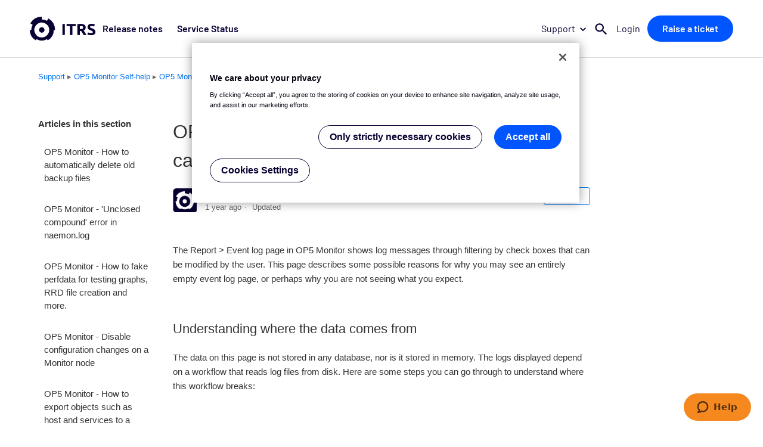

--- FILE ---
content_type: text/html; charset=utf-8
request_url: https://support.itrsgroup.com/hc/en-us/articles/360014018737-OP5-Monitor-How-to-understand-possible-causes-for-an-empty-event-log-page
body_size: 7573
content:
<!DOCTYPE html>
<html dir="ltr" lang="en-US">
<head>
  <meta charset="utf-8" />
  <!-- v26903 -->


  <title>OP5 Monitor - How to understand possible causes for an empty event log page &ndash; Support - ITRS Group</title>

  <meta name="csrf-param" content="authenticity_token">
<meta name="csrf-token" content="hc:meta:server:myiiku1Qie-4LaiDAwWT59mApV2WFDW8itcLzUGYq1czMcG9ZK1r1_3Mtcu4a7kBNpuSX0pHjREoSwZgIQc6pw">

  <meta name="description" content="The Report &gt; Event log page in OP5 Monitor shows log messages through filtering by check boxes that can be modified by the user. This..." /><meta property="og:image" content="https://support.itrsgroup.com/hc/theming_assets/01JK6ABCJ2B7GZQDTAQFE7EGEW" />
<meta property="og:type" content="website" />
<meta property="og:site_name" content="Support - ITRS Group" />
<meta property="og:title" content="OP5 Monitor - How to understand possible causes for an empty event log page" />
<meta property="og:description" content="The Report &gt; Event log page in OP5 Monitor shows log messages through filtering by check boxes that can be modified by the user. This page describes some possible reasons for why you may see an ..." />
<meta property="og:url" content="https://support.itrsgroup.com/hc/en-us/articles/360014018737-OP5-Monitor-How-to-understand-possible-causes-for-an-empty-event-log-page" />
<link rel="canonical" href="https://support.itrsgroup.com/hc/en-us/articles/360014018737-OP5-Monitor-How-to-understand-possible-causes-for-an-empty-event-log-page">
<link rel="alternate" hreflang="en-us" href="https://support.itrsgroup.com/hc/en-us/articles/360014018737-OP5-Monitor-How-to-understand-possible-causes-for-an-empty-event-log-page">
<link rel="alternate" hreflang="x-default" href="https://support.itrsgroup.com/hc/en-us/articles/360014018737-OP5-Monitor-How-to-understand-possible-causes-for-an-empty-event-log-page">

  <link rel="stylesheet" href="//static.zdassets.com/hc/assets/application-f34d73e002337ab267a13449ad9d7955.css" media="all" id="stylesheet" />
    <!-- Entypo pictograms by Daniel Bruce — www.entypo.com -->
    <link rel="stylesheet" href="//static.zdassets.com/hc/assets/theming_v1_support-e05586b61178dcde2a13a3d323525a18.css" media="all" />
  <link rel="stylesheet" type="text/css" href="/hc/theming_assets/1135018/1048225/style.css?digest=25807588874909">

  <link rel="icon" type="image/x-icon" href="/hc/theming_assets/01JK6ABCVWA2HR7KRBK9HSETZ5">

    <script src="//static.zdassets.com/hc/assets/jquery-ed472032c65bb4295993684c673d706a.js"></script>
    

  <meta content="width=device-width, initial-scale=1.0, maximum-scale=1.0, user-scalable=0" name="viewport" />

<!-- ITRS New theme styles -->
<link rel="stylesheet" type="text/css" data-theme="itrs" href="/hc/theming_assets/01JP5FXKX5RCMWKS14WVNHNRYV" media="all" />

<!-- Global Header & Footer -->
<link rel="stylesheet" href="https://cdn.itrsgroup.com/css/commons.css?v=iam-211027" media="all" />

<link rel="icon" href="https://cdn.itrsgroup.com/images/favicons/favicon-96x96.png" sizes="96x96" type="image/png" />
<link rel="icon" href="https://cdn.itrsgroup.com/images/favicons/favicon-48x48.png" sizes="48x48" type="image/png" />
<link rel="icon" href="https://cdn.itrsgroup.com/images/favicons/favicon-32x32.png" sizes="32x32" type="image/png" />
<link rel="icon" href="https://cdn.itrsgroup.com/images/favicons/favicon-16x16.png" sizes="16x16" type="image/png" />
<link rel="mask-icon" href="https://cdn.itrsgroup.com/images/favicons/favicon.svg" />
<link rel="apple-touch-icon" href="https://cdn.itrsgroup.com/images/favicons/favicon-260x260.png" />
<link rel="apple-touch-icon" href="https://cdn.itrsgroup.com/images/favicons/favicon-180x180.png" />
<meta name="google-site-verification" content="VDOI5GAaWlKUFv4eejV05fP8YyJDWpYp_dhmHKwuAWU" />

<!-- Google Tag Manager -->
<script>(function(w,d,s,l,i){w[l]=w[l]||[];w[l].push({'gtm.start':
new Date().getTime(),event:'gtm.js'});var f=d.getElementsByTagName(s)[0],
j=d.createElement(s),dl=l!='dataLayer'?'&l='+l:'';j.async=true;j.src=
'https://www.googletagmanager.com/gtm.js?id='+i+dl;f.parentNode.insertBefore(j,f);
})(window,document,'script','dataLayer','GTM-K6K7WK8');</script>
<!-- End Google Tag Manager -->




<meta name="user_signed_in" content="false" />

  <script type="text/javascript" src="/hc/theming_assets/1135018/1048225/script.js?digest=25807588874909"></script>
</head>
<body class="">
  
  
  

  <!-- New Global Header -->
<div id="header-placeholder" data-site="support"></div>

<!-- Google Tag Manager (noscript) -->
<noscript><iframe src="https://www.googletagmanager.com/ns.html?id=GTM-K6K7WK8"
height="0" width="0" style="display:none;visibility:hidden"></iframe></noscript>
<!-- End Google Tag Manager (noscript) -->


  <main role="main">
    <div class="container-divider"></div>
<div class="container">
  <nav class="sub-nav">
    <ol class="breadcrumbs">
      <li><a title="Home" href="/hc/en-us">Support</a></li>
      
        <li title="OP5 Monitor Self-help"><span class="breadcrumb-separator"> ▸ </span><a href="https://support.itrsgroup.com/hc/en-us/categories/360001574813-OP5-Monitor-Self-help">OP5 Monitor Self-help</a></li>
      
        <li title="OP5 Monitor Back-end"><span class="breadcrumb-separator"> ▸ </span><a href="https://support.itrsgroup.com/hc/en-us/sections/360001517178-OP5-Monitor-Back-end">OP5 Monitor Back-end</a></li>
      
    </ol>
  </nav>

  <div class="article-container" id="article-container">
    <section class="article-sidebar">
      <section class="section-articles collapsible-sidebar">
        <h3 class="collapsible-sidebar-title sidenav-title">Articles in this section</h3>
        <ul>
          
            <li>
              <a href="/hc/en-us/articles/11390733307549-OP5-Monitor-How-to-automatically-delete-old-backup-files" class="sidenav-item ">OP5 Monitor - How to automatically delete old backup files</a>
            </li>
          
            <li>
              <a href="/hc/en-us/articles/10866314085789-OP5-Monitor-Unclosed-compound-error-in-naemon-log" class="sidenav-item ">OP5 Monitor - &#39;Unclosed compound&#39; error in naemon.log</a>
            </li>
          
            <li>
              <a href="/hc/en-us/articles/4408290564369-OP5-Monitor-How-to-fake-perfdata-for-testing-graphs-RRD-file-creation-and-more" class="sidenav-item ">OP5 Monitor - How to fake perfdata for testing graphs, RRD file creation and more.</a>
            </li>
          
            <li>
              <a href="/hc/en-us/articles/4404132616081-OP5-Monitor-Disable-configuration-changes-on-a-Monitor-node" class="sidenav-item ">OP5 Monitor - Disable configuration changes on a Monitor node</a>
            </li>
          
            <li>
              <a href="/hc/en-us/articles/360017700437-OP5-Monitor-How-to-export-objects-such-as-host-and-services-to-a-CSV-file" class="sidenav-item ">OP5 Monitor - How to export objects such as host and services to a CSV file</a>
            </li>
          
            <li>
              <a href="/hc/en-us/articles/360017654177-OP5-Monitor-How-to-find-backups-of-previous-configuration-saves-by-Nachos" class="sidenav-item ">OP5 Monitor - How to find backups of previous configuration saves by Nachos</a>
            </li>
          
            <li>
              <a href="/hc/en-us/articles/360016320998-OP5-Monitor-Modifying-Apache-response-headers-for-external-widgets" class="sidenav-item ">OP5 Monitor- Modifying Apache response headers for external widgets</a>
            </li>
          
            <li>
              <a href="/hc/en-us/articles/360015612017-OP5-Monitor-Re-enabling-indexes-for-tables-in-MySQL" class="sidenav-item ">OP5 Monitor - Re-enabling indexes for tables in MySQL</a>
            </li>
          
            <li>
              <a href="/hc/en-us/articles/360014018777-OP5-Monitor-How-to-fix-1364-Field-alias-doesn-t-have-a-default-value" class="sidenav-item ">OP5 Monitor - How to fix &quot;1364 Field &#39;alias&#39; doesn&#39;t have a default value&quot;.</a>
            </li>
          
            <li>
              <a href="/hc/en-us/articles/360014018737-OP5-Monitor-How-to-understand-possible-causes-for-an-empty-event-log-page" class="sidenav-item current-article">OP5 Monitor - How to understand possible causes for an empty event log page</a>
            </li>
          
        </ul>
        
          <a href="/hc/en-us/sections/360001517178-OP5-Monitor-Back-end" class="article-sidebar-item">See more</a>
        
      </section>
    </section>

    <article class="article">

     <div id="searchFacets">
        <div id="content-type">Self help</div>
        <div id="content-subtype">Troubleshooting</div>
        <span class="algolia-content-type">["Troubleshooting"]</span>
        <div id="product-subtype"></div>


        
          
          
          
          
          
          
          
          
          
          
        
          
          
          
          
          
          
          
          
          
          
        


        
        
        
        
        

      </div>

      <script>
      var catID = $('.breadcrumbs li:nth-child(2) a').attr('href').match(/[0-9]+/);
      var catName = "";

      switch(+catID) {
        case 115000287873:
        case 115000687225:
        case 115000687205:
          catName = "Geneos";
          break;

        case 360000883613:
          catName = "Apica";
          break;

        case 360000883633:
          catName = "Velocimetrics";
          break;

        case 360001574893:
        case 360001574813:
        case 360001574853:
        case 360001574793:
        case 360001574833:
        case 360001574873:
        case 360001606113:
          catName = "OP5 Monitor";
          break;

        case 360001556673:
          catName = "Capacity Planner";
          break;

        case 360001829834:
          catName = "Log Analytics";
          break;

        case 4420914237341:
        case 4420906765981:
        case 360003652877:
          catName = "Opsview On-Premises";
          break;

        case 115000681925:
        default:
          catName = "General";
          break;
      }
      $('#searchFacets').append('<div id="product-type">'+catName+'</div>');

      if (catName == 'General') {
        $('#searchFacets').append('<span class="algolia-product">["Geneos"]</span>');
        $('#searchFacets').append('<span class="algolia-product">["Capacity Planner"]</span>');
        $('#searchFacets').append('<span class="algolia-product">["Log Analytics"]</span>');
        $('#searchFacets').append('<span class="algolia-product">["Synthetic Monitoring"]</span>');
        $('#searchFacets').append('<span class="algolia-product">["OP5 Monitor"]</span>');
        $('#searchFacets').append('<span class="algolia-product">["Trade Analytics"]</span>');
        $('#searchFacets').append('<span class="algolia-product">["Load Testing"]</span>');
        $('#searchFacets').append('<span class="algolia-product">["Opsview On-Premises"]</span>');
      }
      else {
        $('#searchFacets').append('<span class="algolia-product">["'+catName+'"]</span>');
      }
      </script>

      <header class="article-header">
        <h1 title="OP5 Monitor - How to understand possible causes for an empty event log page" class="article-title">
          OP5 Monitor - How to understand possible causes for an empty event log page
          
        </h1>

        <div class="article-author">
          <div class="avatar article-avatar">
            <img src="/hc/theming_assets/01JK6ABB2MAXYHDVFFYWWPGBGQ" alt="Avatar" class="user-avatar"/>
          </div>
          <div class="article-meta">
            <strong title="ITRS Support">ITRS Support</strong>
            <ul class="meta-group">
              
                <li class="meta-data"><time datetime="2024-08-23T12:00:51Z" title="2024-08-23T12:00:51Z" data-datetime="relative">August 23, 2024 12:00</time></li>
                <li class="meta-data">Updated</li>
              
            </ul>
          </div>
        </div>
        <a class="article-subscribe" title="Opens a sign-in dialog" rel="nofollow" role="button" data-auth-action="signin" aria-selected="false" href="/hc/en-us/articles/360014018737-OP5-Monitor-How-to-understand-possible-causes-for-an-empty-event-log-page/subscription.html">Follow</a>
      </header>

      <section class="article-info">
        <div class="article-content">
          <div class="article-body"><p>The Report &gt; Event log page in OP5 Monitor shows log messages through filtering by check boxes that can be modified by the user. This page describes some possible reasons for why you may see an entirely empty event log page, or perhaps why you are not seeing what you expect.</p>
<p>&nbsp;</p>
<h2>Understanding where the data comes from</h2>
<p>The data on this page is not stored in any database, nor is it stored in memory. The logs displayed depend on a workflow that reads log files from disk. Here are some steps you can go through to understand where this workflow breaks:</p>
<p>&nbsp;</p>
<h2>Verify that the data is available via Livestatus/LMD</h2>
<p>You should be able to run the following command and get the first 10 log lines:</p>
<pre># mon query ls log | head</pre>
<p>If you get no output, an empty page in the Web GUI is to be expected.</p>
<p>&nbsp;</p>
<h2>Verify that the "archives" folder exists</h2>
<p>You may have deleted this folder to conserve space, as it contains old Naemon logs. This is fine — although there may be legitimate uses for these files, so we recommend compressing the folder instead of deleting it — but when doing so, you must ensure that the folder still exists, even if it is empty.</p>
<p>If this directory does not exist, you need to create it:</p>
<pre># ls /opt/monitor/var/archives<br />ls: cannot access /opt/monitor/var/archives: No such file or directory</pre>
<pre># mkdir /opt/monitor/var/archives</pre>
<p>This may be enough to show you current logs from the regular naemon.log file.</p>
<p>&nbsp;</p>
<h2>Verify that naemon is running, and that naemon.log has data</h2>
<p>The following command should show your local node (ipc) as "active":</p>
<pre># mon node status</pre>
<p><img src="/hc/article_attachments/6574009384989/mon-node-status.png" alt="mon-node-status.png" /></p>
<p>If not, run "mon restart". If this does not help, troubleshoot why Naemon is not starting. It may be helpful to run Naemon manually from the CLI to get additional clues as to why it refuses to start:</p>
<pre># /usr/bin/naemon /opt/monitor/etc/naemon.cfg</pre>
<p>If Naemon is running, have a look at your current log file and make sure the latest entries are current:</p>
<pre># tail /opt/monitor/var/naemon.log | perl -pe 's/(\d+)/localtime($1)/e'</pre>
<p>For further assistance please contact support.</p></div>

          <div class="article-attachments">
            <ul class="attachments">
              
            </ul>
          </div>
        </div>
      </section>

      <footer>
        <div class="article-footer">
          <div class="article-share">
  <ul class="share">
    <li><a href="https://www.facebook.com/share.php?title=OP5+Monitor+-+How+to+understand+possible+causes+for+an+empty+event+log+page&u=https%3A%2F%2Fsupport.itrsgroup.com%2Fhc%2Fen-us%2Farticles%2F360014018737-OP5-Monitor-How-to-understand-possible-causes-for-an-empty-event-log-page" class="share-facebook">Facebook</a></li>
    <li><a href="https://twitter.com/share?lang=en&text=OP5+Monitor+-+How+to+understand+possible+causes+for+an+empty+event+log+page&url=https%3A%2F%2Fsupport.itrsgroup.com%2Fhc%2Fen-us%2Farticles%2F360014018737-OP5-Monitor-How-to-understand-possible-causes-for-an-empty-event-log-page" class="share-twitter">Twitter</a></li>
    <li><a href="https://www.linkedin.com/shareArticle?mini=true&source=ITRS&title=OP5+Monitor+-+How+to+understand+possible+causes+for+an+empty+event+log+page&url=https%3A%2F%2Fsupport.itrsgroup.com%2Fhc%2Fen-us%2Farticles%2F360014018737-OP5-Monitor-How-to-understand-possible-causes-for-an-empty-event-log-page" class="share-linkedin">LinkedIn</a></li>
  </ul>

</div>
          
        </div>
        
          <div class="article-votes">
            <span class="article-votes-question">Was this article helpful?</span>
            <div class="article-votes-controls" role='radiogroup'>
              <a class="button article-vote article-vote-up" data-auth-action="signin" aria-selected="false" role="radio" rel="nofollow" title="Yes" href="https://itrs.zendesk.com/access?locale=en-us&amp;brand_id=1048225&amp;return_to=https%3A%2F%2Fsupport.itrsgroup.com%2Fhc%2Fen-us%2Farticles%2F360014018737-OP5-Monitor-How-to-understand-possible-causes-for-an-empty-event-log-page"></a>
              <a class="button article-vote article-vote-down" data-auth-action="signin" aria-selected="false" role="radio" rel="nofollow" title="No" href="https://itrs.zendesk.com/access?locale=en-us&amp;brand_id=1048225&amp;return_to=https%3A%2F%2Fsupport.itrsgroup.com%2Fhc%2Fen-us%2Farticles%2F360014018737-OP5-Monitor-How-to-understand-possible-causes-for-an-empty-event-log-page"></a>
            </div>
            <small class="article-votes-count">
              <span class="article-vote-label">0 out of 0 found this helpful</span>
            </small>
          </div>
        

        <div class="article-more-questions">
          Have more questions? <a href="/hc/en-us/requests/new">Submit a request</a>
        </div>
        <div class="article-return-to-top">
          <a href="#article-container">Return to top<span class="icon-arrow-up"></span></a>
        </div>
      </footer>

      <section class="article-relatives">
        <div data-recent-articles></div>
        
  <section class="related-articles">
    
      <h3 class="related-articles-title">Related articles</h3>
    
    <ul>
      
        <li>
          <a href="/hc/en-us/related/click?data=[base64]%3D%3D--892c4ce4708252ce5ddeceac742ed8f5df8ee33b" rel="nofollow">OP5 Monitor - How to fix &quot;1364 Field &#39;alias&#39; doesn&#39;t have a default value&quot;.</a>
        </li>
      
        <li>
          <a href="/hc/en-us/related/click?data=BAh7CjobZGVzdGluYXRpb25fYXJ0aWNsZV9pZGwrCJ14%2F3uLBDoYcmVmZXJyZXJfYXJ0aWNsZV9pZGwrCLH4gdJTADoLbG9jYWxlSSIKZW4tdXMGOgZFVDoIdXJsSSI6L2hjL2VuLXVzL2FydGljbGVzLzQ5OTcxMjczMDUzNzMtT3Bzdmlldy1EZXBsb3ktZmlsZXMGOwhUOglyYW5raQc%3D--9017cec137cc25430d81f8d3f3739b79a94b48ee" rel="nofollow">Opsview - Deploy files</a>
        </li>
      
        <li>
          <a href="/hc/en-us/related/click?data=[base64]" rel="nofollow">OP5 Monitor - How to solve the problem &quot;CHECK_NRPE: (ssl_err != 5) Error - Could not complete SSL handshake with &lt;IP&gt;&quot;.</a>
        </li>
      
        <li>
          <a href="/hc/en-us/related/click?data=[base64]%3D--335d2fd6dc8d011195e9b71ec3c70dbfd9bb2984" rel="nofollow">OP5 Monitor - How to troubleshoot Naemon Configuration Server (Nachos)</a>
        </li>
      
        <li>
          <a href="/hc/en-us/related/click?data=[base64]%3D--b9763c45f5e1f286d7eeadae93250a28f88ecf75" rel="nofollow">OP5 Monitor - How to fix &quot;We found no log messages for your selected options&quot; message</a>
        </li>
      
    </ul>
  </section>


      </section>
      <div class="article-comments" id="article-comments">
        <section class="comments">
          <header class="comment-overview">
            <h3 class="comment-heading">
              Comments
            </h3>
            <p class="comment-callout">0 comments</p>
            
          </header>

          <ul id="comments" class="comment-list">
            
          </ul>

          

          

          <p class="comment-callout">Article is closed for comments.</p>
        </section>
      </div>
    </article>
  </div>
</div>

  </main>

  

<!-- Global Footer -->
<div id="footer-placeholder"></div>

<!-- Announcements -->
<script src="/hc/theming_assets/01JP24Z9S3GMZ10MZXTQDX0VEV"></script>

<!-- New Global Header & Footer -->

  <script src="https://cdn.itrsgroup.com/js/commons.js?v=iam-220804" defer></script>
  <script id="ze-snippet" src="https://static.zdassets.com/ekr/snippet.js?key=a8ea181a-9264-4b0c-945e-45addc8dd131"> </script>




  <!-- / -->

  
  <script src="//static.zdassets.com/hc/assets/en-us.bbb3d4d87d0b571a9a1b.js"></script>
  

  <script type="text/javascript">
  /*

    Greetings sourcecode lurker!

    This is for internal Zendesk and legacy usage,
    we don't support or guarantee any of these values
    so please don't build stuff on top of them.

  */

  HelpCenter = {};
  HelpCenter.account = {"subdomain":"itrs","environment":"production","name":"ITRS"};
  HelpCenter.user = {"identifier":"da39a3ee5e6b4b0d3255bfef95601890afd80709","email":null,"name":"","role":"anonymous","avatar_url":"https://assets.zendesk.com/hc/assets/default_avatar.png","is_admin":false,"organizations":[],"groups":[]};
  HelpCenter.internal = {"asset_url":"//static.zdassets.com/hc/assets/","web_widget_asset_composer_url":"https://static.zdassets.com/ekr/snippet.js","current_session":{"locale":"en-us","csrf_token":"hc:hcobject:server:4WayyFPwku-Un-MIHcd9GkuyVEmeVT8sm0iBNgGiZa5Jf9Hn2g1w19F-_kCmqVf8pKljS0IGh4E51IybYT30Xg","shared_csrf_token":null},"usage_tracking":{"event":"article_viewed","data":"[base64]","url":"https://support.itrsgroup.com/hc/activity"},"current_record_id":"360014018737","current_record_url":"/hc/en-us/articles/360014018737-OP5-Monitor-How-to-understand-possible-causes-for-an-empty-event-log-page","current_record_title":"OP5 Monitor - How to understand possible causes for an empty event log page","current_text_direction":"ltr","current_brand_id":1048225,"current_brand_name":"ITRS","current_brand_url":"https://itrs.zendesk.com","current_brand_active":true,"current_path":"/hc/en-us/articles/360014018737-OP5-Monitor-How-to-understand-possible-causes-for-an-empty-event-log-page","show_autocomplete_breadcrumbs":true,"user_info_changing_enabled":false,"has_user_profiles_enabled":true,"has_end_user_attachments":true,"user_aliases_enabled":false,"has_anonymous_kb_voting":false,"has_multi_language_help_center":true,"show_at_mentions":true,"embeddables_config":{"embeddables_web_widget":true,"embeddables_help_center_auth_enabled":false,"embeddables_connect_ipms":false},"answer_bot_subdomain":"static","gather_plan_state":"subscribed","has_article_verification":true,"has_gather":true,"has_ckeditor":false,"has_community_enabled":false,"has_community_badges":true,"has_community_post_content_tagging":false,"has_gather_content_tags":true,"has_guide_content_tags":true,"has_user_segments":true,"has_answer_bot_web_form_enabled":true,"has_garden_modals":false,"theming_cookie_key":"hc-da39a3ee5e6b4b0d3255bfef95601890afd80709-2-preview","is_preview":false,"has_search_settings_in_plan":true,"theming_api_version":1,"theming_settings":{"color_1":"#0072ef","color_2":"#ffffff","color_3":"#333333","color_4":"#0072ef","color_5":"#ffffff","font_1":"-apple-system, BlinkMacSystemFont, 'Segoe UI', Helvetica, Arial, sans-serif","font_2":"-apple-system, BlinkMacSystemFont, 'Segoe UI', Helvetica, Arial, sans-serif","logo":"/hc/theming_assets/01JK6ABCJ2B7GZQDTAQFE7EGEW","favicon":"/hc/theming_assets/01JK6ABCVWA2HR7KRBK9HSETZ5","homepage_background_image":"/hc/theming_assets/01JK6ABD8ZNS2CM6BTJS5CW9JK","community_background_image":"/hc/theming_assets/01JK6ABD8ZNS2CM6BTJS5CW9JK","community_image":"/hc/theming_assets/01JK6ABD8ZNS2CM6BTJS5CW9JK","itrs_test_environment":false},"has_pci_credit_card_custom_field":true,"help_center_restricted":false,"is_assuming_someone_else":false,"flash_messages":[],"user_photo_editing_enabled":true,"user_preferred_locale":"en-us","base_locale":"en-us","login_url":"https://itrs.zendesk.com/access?locale=en-us\u0026brand_id=1048225\u0026return_to=https%3A%2F%2Fsupport.itrsgroup.com%2Fhc%2Fen-us%2Farticles%2F360014018737-OP5-Monitor-How-to-understand-possible-causes-for-an-empty-event-log-page","has_alternate_templates":true,"has_custom_statuses_enabled":true,"has_hc_generative_answers_setting_enabled":true,"has_generative_search_with_zgpt_enabled":false,"has_suggested_initial_questions_enabled":false,"has_guide_service_catalog":true,"has_service_catalog_search_poc":false,"has_service_catalog_itam":false,"has_csat_reverse_2_scale_in_mobile":false,"has_knowledge_navigation":false,"has_unified_navigation":false,"has_unified_navigation_eap_access":true,"has_csat_bet365_branding":false,"version":"v26903","dev_mode":false};
</script>

  
  <script src="//static.zdassets.com/hc/assets/moment-3b62525bdab669b7b17d1a9d8b5d46b4.js"></script>
  <script src="//static.zdassets.com/hc/assets/hc_enduser-3fe137bd143765049d06e1494fc6f66f.js"></script>
  
  
</body>
</html>

--- FILE ---
content_type: text/css
request_url: https://support.itrsgroup.com/hc/theming_assets/01JP5FXKX5RCMWKS14WVNHNRYV
body_size: 25029
content:
.opacity-50{opacity:.5}.opacity-80{opacity:.8}/*! normalize.css v8.0.1 | MIT License | github.com/necolas/normalize.css */html{line-height:1.15;-webkit-text-size-adjust:100%}body{margin:0}main{display:block}h1,.title1{font-size:2em;margin:.67em 0}hr{box-sizing:content-box;height:0;overflow:visible}pre{font-family:monospace, monospace;font-size:1em}a{background-color:transparent}abbr[title]{border-bottom:none;text-decoration:underline;text-decoration:underline dotted}b,strong{font-weight:bolder}code,kbd,samp{font-family:monospace, monospace;font-size:1em}small{font-size:80%}sub,sup{font-size:75%;line-height:0;position:relative;vertical-align:baseline}sub{bottom:-0.25em}sup{top:-0.5em}img{border-style:none}button,input,optgroup,select,textarea{font-family:inherit;font-size:100%;line-height:1.15;margin:0}button,input{overflow:visible}button,select{text-transform:none}button,[type="button"],[type="reset"],[type="submit"]{-webkit-appearance:button}button::-moz-focus-inner,[type="button"]::-moz-focus-inner,[type="reset"]::-moz-focus-inner,[type="submit"]::-moz-focus-inner{border-style:none;padding:0}button:-moz-focusring,[type="button"]:-moz-focusring,[type="reset"]:-moz-focusring,[type="submit"]:-moz-focusring{outline:1px dotted ButtonText}fieldset{padding:.35em .75em .625em}legend{box-sizing:border-box;color:inherit;display:table;max-width:100%;padding:0;white-space:normal}progress{vertical-align:baseline}textarea{overflow:auto}[type="checkbox"],[type="radio"]{box-sizing:border-box;padding:0}[type="number"]::-webkit-inner-spin-button,[type="number"]::-webkit-outer-spin-button{height:auto}[type="search"]{-webkit-appearance:textfield;outline-offset:-2px}[type="search"]::-webkit-search-decoration{-webkit-appearance:none}::-webkit-file-upload-button{-webkit-appearance:button;font:inherit}details{display:block}summary{display:list-item}template{display:none}[hidden]{display:none}html,body{font-size:16px;text-rendering:auto;-webkit-font-smoothing:antialiased;-moz-osx-font-smoothing:grayscale}html{-webkit-overflow-scrolling:touch}body{color:#070032;font-family:Barlow,Helvetica,sans-serif}h1,h2,h3,h4,h5,h6,p,img,ul,ol,video,audio,table,blockquote,q,.title1,.title2,.title3,.title4,.title5,.title6,.announcement-link{margin-bottom:.75rem;margin-top:0}h1,h2,h6,.title1,.title2,.title6{font-family:Barlow-Bold,Helvetica,sans-serif}h3,h4,h5,.title3,.title4,.title5,.announcement-link{font-family:Barlow-SemiBold,Helvetica,sans-serif}h1,.title1{font-size:4rem;font-weight:inherit;line-height:1.1em;margin-bottom:1.25rem}h2,.title2{font-size:2.75rem;font-weight:inherit;line-height:1.12em;margin-bottom:1.25rem}h3,.title3{font-size:1.5rem;font-weight:600;line-height:1.2em;margin-bottom:.75rem}h4,.title4,.announcement-link{font-size:1.25rem;font-weight:600;line-height:1.2em;margin-bottom:.75rem}h5,.title5{font-size:1rem;font-weight:600;letter-spacing:1.05;line-height:1.3em;margin-bottom:.25rem;text-transform:uppercase}h6,.title6{font-size:.75rem;font-weight:inherit;letter-spacing:-1.001;line-height:1.05rem;margin-bottom:.75rem}h1 b,h2 b,h3 b,h4 b,h5 b,h6 b,h1 strong,h2 strong,h3 strong,h4 strong,h5 strong,h6 strong{font-weight:inherit}.plain{font-size:1rem;font-weight:inherit}.content ul,p,.body{font-size:1.25rem;line-height:1.2em;margin-bottom:.75rem}p:first-child{margin-top:0}p:last-child{margin-bottom:0}small,.small{font-size:.75rem}.body0{font-size:1.4rem;line-height:2rem}.body2{font-size:1rem;line-height:normal}.body3{font-size:.75rem;line-height:1.3em}.light{font-weight:300;font-family:Barlow,Helvetica,sans-serif}.normal{font-weight:normal;font-family:Barlow,Helvetica,sans-serif}b,strong,.bold{font-family:Barlow-Bold,Helvetica,sans-serif;font-weight:700}u,.underlined{text-decoration:underline}u:link,.underlined:link,u:active,.underlined:active,u:visited,.underlined:visited{text-decoration:underline}.uppercase{text-transform:uppercase}.italic{font-style:italic}hr{margin:.75rem 0;border:0;border-top:1px solid #DDDDDD}.inline{display:inline}.block{display:block}.inline-block{display:inline-block}.hidden{display:none !important}.overflow-visible{overflow:visible}.colored{color:#070032}.highlighted{color:#0055FF}.discreet{color:#7B7B7B}.uncolored{color:inherit}.color-white{color:#FFFFFF}.color-black{color:#222222}.bg-colored{background-color:#070032}.bg-colored.uncolored{color:#FFFFFF}.bg-discreet{background-color:#F8F8F8}.bg-discreet-hover{transition:background-color .1s}.bg-discreet-hover.active,.bg-discreet-hover:hover,.bg-discreet-hover:focus{background-color:#E9E9E9}.bg-solid{background-color:#FFFFFF}.bordered{border:1px solid}.border-gradient{background:linear-gradient(#FFFFFF, #FFFFFF) padding-box,linear-gradient(to right, #2A49ED, #4FF2D4) border-box;border:2px solid transparent}.text-gradient{color:transparent;background-clip:text;background-image:linear-gradient(to right, #2A49ED, #4FF2D4)}.text-gradient .uncolored{color:#02000E}.bg-gradient{background-image:linear-gradient(to right, #2A49ED, #4FF2D4)}a,a:link,a:visited{color:inherit;text-decoration:underline;transition:color .1s,background .2s}a:hover,a:focus,a:active{color:inherit}a.uncolored{color:#222222}.no-decoration,.no-decoration:link,.no-decoration:visited{text-decoration:none}.link-next,.link-previous{background:none;font-weight:600;padding-left:2px;padding-right:2px;text-transform:uppercase;vertical-align:middle}.link-next,.link-previous,.link-next:link,.link-previous:link,.link-next:visited,.link-previous:visited{color:inherit;text-decoration:none;border:none}.link-next:after,.link-previous:after,.link-next:before,.link-previous:before{background:scroll no-repeat url("data:image/svg+xml,%3Csvg width='13' height='12' xmlns='http://www.w3.org/2000/svg'%3E%3Cg stroke='%230055FF' stroke-width='1.5' fill='none' fill-rule='evenodd'%3E%3Cpath d='M6.2 11l-5-5 5-5'/%3E%3Cpath d='M2 6h10' stroke-linecap='square'/%3E%3C/g%3E%3C/svg%3E") center center / contain;content:'';display:inline-block;height:1em;margin:-0.14em 0 .14em;transition:transform .2s;vertical-align:middle;width:1em}.link-next:hover,.link-previous:hover,.link-next:focus,.link-previous:focus,.link-next:active,.link-previous:active{text-decoration:none}.link-next:hover:after,.link-previous:hover:after,.link-next:focus:after,.link-previous:focus:after,.link-next:active:after,.link-previous:active:after{transform:rotate(180deg) translate(-2px, 0)}.link-next:hover:before,.link-previous:hover:before,.link-next:focus:before,.link-previous:focus:before,.link-next:active:before,.link-previous:active:before{transform:translate(-2px, 0)}.link-next:empty:after,.link-previous:empty:after,.link-next:empty:before,.link-previous:empty:before{margin:0}.link-next:after{transform:rotate(180deg);margin-left:.56em}.link-next:before{display:none}.link-previous:after{display:none}.link-previous:before{margin-right:.56em}.link:before{background:url("data:image/svg+xml,%3Csvg xmlns='http://www.w3.org/2000/svg' height='24' viewBox='0 0 24 24' width='24'%3E%3Cpath d='M0 0h24v24H0z' fill='none'/%3E%3Cpath d='M3.9 12c0-1.71 1.39-3.1 3.1-3.1h4V7H7c-2.76 0-5 2.24-5 5s2.24 5 5 5h4v-1.9H7c-1.71 0-3.1-1.39-3.1-3.1zM8 13h8v-2H8v2zm9-6h-4v1.9h4c1.71 0 3.1 1.39 3.1 3.1s-1.39 3.1-3.1 3.1h-4V17h4c2.76 0 5-2.24 5-5s-2.24-5-5-5z' fill='%230055FF'/%3E%3C/svg%3E") scroll no-repeat center center;background-size:contain;display:inline-block;content:'';height:1.5em;margin-left:.125em;margin-right:.5em;vertical-align:text-top;width:1.5em}.target-blank:after{background:url("data:image/svg+xml,%3Csvg xmlns='http://www.w3.org/2000/svg' height='24' viewBox='0 0 24 24' width='24'%3E%3Cpath d='M0 0h24v24H0z' fill='none'/%3E%3Cpath d='M19 19H5V5h7V3H5c-1.11 0-2 .9-2 2v14c0 1.1.89 2 2 2h14c1.1 0 2-.9 2-2v-7h-2v7zM14 3v2h3.59l-9.83 9.83 1.41 1.41L19 6.41V10h2V3h-7z' fill='%2302000E'/%3E%3C/svg%3E") scroll no-repeat center center;background-size:contain;display:inline-block;content:'';height:1.071em;margin-left:.5em;margin-right:.125em;width:1.071em;vertical-align:bottom}.button-hl.target-blank:after,.button-neg.target-blank:after{background-image:url("data:image/svg+xml,%3Csvg xmlns='http://www.w3.org/2000/svg' height='24' viewBox='0 0 24 24' width='24'%3E%3Cpath d='M0 0h24v24H0z' fill='none'/%3E%3Cpath d='M19 19H5V5h7V3H5c-1.11 0-2 .9-2 2v14c0 1.1.89 2 2 2h14c1.1 0 2-.9 2-2v-7h-2v7zM14 3v2h3.59l-9.83 9.83 1.41 1.41L19 6.41V10h2V3h-7z' fill='%23FFFFFF'/%3E%3C/svg%3E")}.target-download:after{background:url("data:image/svg+xml,%3Csvg xmlns='http://www.w3.org/2000/svg' viewBox='0 0 24 24'%3E%3Cpath fill='none' d='M0 0h24v24H0z'/%3E%3Cpath d='M19 9h-4V3H9v6H5l7 7 7-7zM5 18v2h14v-2H5z' fill='%2302000E'/%3E%3C/svg%3E") scroll no-repeat center center;background-size:contain;display:inline-block;content:'';height:1.071em;margin-left:.5em;margin-right:.125em;width:1.071em;vertical-align:bottom}.button-hl.target-download:after,.button-neg.target-download:after{background-image:url("data:image/svg+xml,%3Csvg xmlns='http://www.w3.org/2000/svg' viewBox='0 0 24 24'%3E%3Cpath fill='none' d='M0 0h24v24H0z'/%3E%3Cpath d='M19 9h-4V3H9v6H5l7 7 7-7zM5 18v2h14v-2H5z' fill='%23FFFFFF'/%3E%3C/svg%3E")}.link-arrow:after{background:url("data:image/svg+xml,%3Csvg width='20' height='20' viewBox='0 0 20 20' fill='none' xmlns='http://www.w3.org/2000/svg'%3E%3Cpath d='M8.3332 5L7.1582 6.175L10.9749 10L7.1582 13.825L8.3332 15L13.3332 10L8.3332 5Z' fill='%2302000E'/%3E%3C/svg%3E") scroll no-repeat center center;display:inline-block;content:'';height:1em;margin-left:.5em;margin-right:.125em;width:1em;vertical-align:bottom}.button-hl.link-arrow:after,.button-neg.link-arrow:after{background-image:url("data:image/svg+xml,%3Csvg width='20' height='20' viewBox='0 0 20 20' fill='none' xmlns='http://www.w3.org/2000/svg'%3E%3Cpath d='M8.3332 5L7.1582 6.175L10.9749 10L7.1582 13.825L8.3332 15L13.3332 10L8.3332 5Z' fill='%23FFFFFF'/%3E%3C/svg%3E")}.link-animate:after{width:0}.link-animate:hover:after{width:1.071em;transition:width .1s linear}figure{line-height:0;margin:0;max-width:100%}picture{line-height:0;max-width:100%}picture img{width:100%}video{height:auto;width:100%}video:last-child{margin-bottom:0}img{max-width:100%;height:auto}svg[width],svg:not([viewBox]){max-width:100%}svg[height]{height:auto}:focus{outline:none}ul,ol{margin:0 0 .75rem;padding:0 0 0 1.5em}ul li,ol li{margin:0;padding:0}ul ul,ol ul,ul ol,ol ol{margin-bottom:0}ul li{list-style-type:disc}ul ul li{list-style-type:disc;list-style-image:none}ol li{list-style-type:decimal}ol ul li{list-style-type:disc;list-style-image:none}.no-list{margin-left:0;padding-left:0;padding-right:0}.no-list li{list-style:none}.process-list{font-size:1.429em;list-style:none;margin:0 auto 1em;padding:0;width:55%}.process-list li{display:block;list-style:none;position:relative;padding:0 0 1em 2em}.process-list li:before,.process-list li:after{content:'';left:0;position:absolute;top:1em}@media only screen and (max-width: 768px){.process-list li:before,.process-list li:after{top:calc(50% - 1em)}}.process-list li:before{border:.325em solid #0055FF;border-radius:.5em;height:0;width:0}.process-list li:after{background:#0055FF;height:100%;left:.3em;width:1px}@media only screen and (max-width: 768px){.process-list li:after{top:1em}}@media only screen and (max-width: 768px){.process-list li:first-child:after{top:calc(50% - 1em)}}.process-list li:last-child:after{bottom:calc(100% - 1.5em);height:50%;top:auto}@media only screen and (max-width: 768px){.process-list li:last-child:after{bottom:calc(50% + 1em)}}.process-list ul{font-size:.8em;margin:1em 0 0;padding:0}.process-list ul li{display:block;margin-right:1em}@media only screen and (max-width: 768px){.process-list ul li{display:inline-block}}.process-list ul li:after{display:none}.process-list ul li:before{background:url("data:image/svg+xml,%3Csvg xmlns='http://www.w3.org/2000/svg' height='24' viewBox='0 0 24 24' width='24'%3E%3Cpath d='M0 0h24v24H0z' fill='none'/%3E%3Cpath d='M9 16.2L4.8 12l-1.4 1.4L9 19 21 7l-1.4-1.4L9 16.2z' fill='%230055FF'/%3E%3C/svg%3E") scroll no-repeat center center / contain;border:none;height:1em;margin:0 .25em 0 0;top:0;width:1.5em}.check-list{font-size:1.25rem;line-height:1.75rem;font-weight:400;list-style:none;padding:0;text-align:left}.check-list li{display:flex;gap:.5em;list-style:none;margin:0 0 .5em}.check-list li:before{background:url("data:image/svg+xml,%3Csvg xmlns='http://www.w3.org/2000/svg' height='24' viewBox='0 0 24 24' width='24'%3E%3Cpath d='M0 0h24v24H0z' fill='none'/%3E%3Cpath d='M9 16.2L4.8 12l-1.4 1.4L9 19 21 7l-1.4-1.4L9 16.2z' fill='%2302000E'/%3E%3C/svg%3E") scroll no-repeat center top;content:'';flex:0 0 1.2em;margin-top:.15em}table{border:none;border-spacing:0;border-collapse:collapse;max-width:100%;width:100%;line-height:1.715em}table caption{font-size:1.429em;line-height:1.5em}table tr{border:0}table td,table th{padding:.286em 1.429em;vertical-align:middle;border-bottom:1px solid #DDDDDD}table th{font-size:1rem;font-weight:600;text-align:inherit}tbody tr:nth-of-type(odd){background-color:rgba(248,248,248,0.5)}.table-container{float:none;overflow:auto}.table-width-fixed{table-layout:fixed}blockquote,q{font-size:1.25rem;line-height:1.3rem;margin:0 0 .75rem;padding:1.5rem 0 0 2.25rem;position:relative}blockquote::before,q::before{background:scroll no-repeat center top / 2rem 2rem;background-image:url("data:image/svg+xml,%3Csvg xmlns='http://www.w3.org/2000/svg' width='27' height='22' fill='%231A66FF' viewBox='0 0 27 22'%3E%3Cpath d='M5.72 21.8c-1.44 0-2.6667-.48-3.68-1.44-1.0133-1.0133-1.52-2.2133-1.52-3.6 0-.64.08-1.28.24-1.92.2133-.6933.5867-1.6 1.12-2.72L7.24.76h4.8l-3.2 12c1.3867 1.0667 2.08 2.4 2.08 4 0 1.3867-.5333 2.5867-1.6 3.6-1.0133.96-2.2133 1.44-3.6 1.44Zm14.24 0c-1.44 0-2.6667-.48-3.68-1.44-1.0133-1.0133-1.52-2.2133-1.52-3.6 0-.64.08-1.28.24-1.92.2133-.6933.5867-1.6 1.12-2.72L21.48.76h4.8l-3.2 12c1.3867 1.0667 2.08 2.4 2.08 4 0 1.3867-.5333 2.5867-1.6 3.6-1.0133.96-2.2133 1.44-3.6 1.44Z'/%3E%3C/svg%3E");color:#1A66FF;content:'';font-size:2rem;height:2rem;left:0;line-height:100%;position:absolute;top:0;width:2rem}pre,code{display:block;font-size:.875rem;line-height:1.5em;margin:0 .75rem .75rem;overflow:auto;padding:.75rem}.button,a.button,.button-neg,.form-submit,a.button-neg,.button-hl,a.button-hl,.button-loud,a.button-loud,.button-next,.button-previous,.button-round-next,.button-round-previous{background-color:transparent;border:1px solid #070032;border-radius:2.5rem;box-sizing:border-box;cursor:pointer;display:inline-block;font-family:Barlow-SemiBold,Helvetica,sans-serif;font-size:1.2rem;font-weight:600;letter-spacing:.047em;line-height:.938em;margin-right:1.146em;max-width:100%;overflow:hidden;padding:.688em 1.459em;text-rendering:auto;-webkit-font-smoothing:antialiased;-moz-osx-font-smoothing:grayscale;text-overflow:ellipsis;transition:background-color .1s,border-color .1s,color .1s,opacity .2s;vertical-align:bottom;width:auto;white-space:nowrap}.button,a.button,.button:link,a.button:link,.button:visited,a.button:visited,.button-neg,.form-submit,a.button-neg,.button-hl,a.button-hl,.button-loud,a.button-loud,.button-next,.button-previous,.button-round-next,.button-round-previous{color:#070032;text-decoration:none}.button>svg,a.button>svg{fill:currentColor}.button:hover,a.button:hover,.button:focus,a.button:focus{background-color:rgba(7,0,50,0.1);color:inherit}.button:active,a.button:active{background-color:rgba(7,0,50,0.2)}.button.disabled,a.button.disabled,.button:disabled,a.button:disabled{opacity:.5}.button.no-hover:active,a.button.no-hover:active,.button.disabled:active,a.button.disabled:active,.button:disabled:active,a.button:disabled:active,.button.no-hover:hover,a.button.no-hover:hover,.button.disabled:hover,a.button.disabled:hover,.button:disabled:hover,a.button:disabled:hover,.button.no-hover:focus,a.button.no-hover:focus,.button.disabled:focus,a.button.disabled:focus,.button:disabled:focus,a.button:disabled:focus{background-color:transparent}.parent:hover>.button,.parent:focus>.button{background-color:rgba(7,0,50,0.25)}.parent.active>.button,.parent:active>.button{background-color:rgba(7,0,50,0.35)}.btn{background-color:transparent;border:1px solid #070032;border-radius:2.5rem;box-sizing:border-box;cursor:pointer;display:inline-block;font-family:Barlow-SemiBold,Helvetica,sans-serif;font-size:1.2rem;font-weight:600;letter-spacing:.047em;line-height:.938em;margin-right:1.146em;max-width:100%;overflow:hidden;padding:.688em 1.459em;text-rendering:auto;-webkit-font-smoothing:antialiased;-moz-osx-font-smoothing:grayscale;text-overflow:ellipsis;transition:background-color .1s,border-color .1s,color .1s,opacity .2s;vertical-align:bottom;width:auto;white-space:nowrap}.btn,.btn:link,.btn:visited{color:#070032;text-decoration:none}.btn>svg{fill:currentColor}.btn:hover,.btn:focus{background-color:rgba(7,0,50,0.1);color:inherit}.btn:active{background-color:rgba(7,0,50,0.2)}.btn.disabled,.btn:disabled{opacity:.5}.btn.no-hover:active,.btn.disabled:active,.btn:disabled:active,.btn.no-hover:hover,.btn.disabled:hover,.btn:disabled:hover,.btn.no-hover:focus,.btn.disabled:focus,.btn:disabled:focus{background-color:transparent}.button-neg,.form-submit,a.button-neg{border-color:transparent;background-color:#070032}.button-neg>svg,.form-submit>svg,a.button-neg>svg{fill:currentColor}.button-neg,.form-submit,a.button-neg,.button-neg:link,.form-submit:link,a.button-neg:link,.button-neg:visited,.form-submit:visited,a.button-neg:visited{color:#FFFFFF}.button-neg:hover,.form-submit:hover,a.button-neg:hover,.button-neg:focus,.form-submit:focus,a.button-neg:focus{background-color:#100556}.button-neg:active,.form-submit:active,a.button-neg:active{background-color:#0E0070}.button-neg.disabled,.form-submit.disabled,a.button-neg.disabled,.button-neg:disabled,.form-submit:disabled,a.button-neg:disabled{opacity:.5}.button-neg.no-hover:active,.form-submit.no-hover:active,a.button-neg.no-hover:active,.button-neg.disabled:active,.form-submit.disabled:active,a.button-neg.disabled:active,.button-neg:disabled:active,.form-submit:disabled:active,a.button-neg:disabled:active,.button-neg.no-hover:hover,.form-submit.no-hover:hover,a.button-neg.no-hover:hover,.button-neg.disabled:hover,.form-submit.disabled:hover,a.button-neg.disabled:hover,.button-neg:disabled:hover,.form-submit:disabled:hover,a.button-neg:disabled:hover,.button-neg.no-hover:focus,.form-submit.no-hover:focus,a.button-neg.no-hover:focus,.button-neg.disabled:focus,.form-submit.disabled:focus,a.button-neg.disabled:focus,.button-neg:disabled:focus,.form-submit:disabled:focus,a.button-neg:disabled:focus{background-color:#070032}.parent:hover>.button-neg,.parent:focus>.button-neg{background-color:#100556}.parent.active>.button-neg,.parent:active>.button-neg{background-color:#0E0070}.button-hl,a.button-hl{border-color:transparent;background-color:#0055FF}.button-hl>svg,a.button-hl>svg{fill:currentColor}.button-hl,a.button-hl,.button-hl:link,a.button-hl:link,.button-hl:visited,a.button-hl:visited{color:#FFFFFF}.button-hl:hover,a.button-hl:hover,.button-hl:focus,a.button-hl:focus{background-color:#4080ff}.button-hl:active,a.button-hl:active{background-color:#5991ff}.button-hl.disabled,a.button-hl.disabled,.button-hl:disabled,a.button-hl:disabled{opacity:.5}.button-hl.no-hover:active,a.button-hl.no-hover:active,.button-hl.disabled:active,a.button-hl.disabled:active,.button-hl:disabled:active,a.button-hl:disabled:active,.button-hl.no-hover:hover,a.button-hl.no-hover:hover,.button-hl.disabled:hover,a.button-hl.disabled:hover,.button-hl:disabled:hover,a.button-hl:disabled:hover,.button-hl.no-hover:focus,a.button-hl.no-hover:focus,.button-hl.disabled:focus,a.button-hl.disabled:focus,.button-hl:disabled:focus,a.button-hl:disabled:focus{background-color:#0055FF}.parent:hover>.button-hl,.parent:focus>.button-hl{background-color:#4080ff}.parent.active>.button-hl,.parent:active>.button-hl{background-color:#5991ff}.button-loud,a.button-loud{border-color:transparent;background-color:transparent}.button-loud>svg,a.button-loud>svg{fill:currentColor}.button-loud,a.button-loud,.button-loud:link,a.button-loud:link,.button-loud:visited,a.button-loud:visited{color:#070032}.button-loud:hover,a.button-loud:hover{background-color:rgba(7,0,50,0.25)}.button-loud:focus,a.button-loud:focus,.button-loud:active,a.button-loud:active{background-color:rgba(7,0,50,0.35)}.button-loud.disabled,a.button-loud.disabled,.button-loud:disabled,a.button-loud:disabled{opacity:.5}.button-loud.no-hover:active,a.button-loud.no-hover:active,.button-loud.disabled:active,a.button-loud.disabled:active,.button-loud:disabled:active,a.button-loud:disabled:active,.button-loud.no-hover:hover,a.button-loud.no-hover:hover,.button-loud.disabled:hover,a.button-loud.disabled:hover,.button-loud:disabled:hover,a.button-loud:disabled:hover,.button-loud.no-hover:focus,a.button-loud.no-hover:focus,.button-loud.disabled:focus,a.button-loud.disabled:focus,.button-loud:disabled:focus,a.button-loud:disabled:focus{background-color:transparent}.parent:hover>.button-loud,.parent:focus>.button-loud,.parent.active>.button-loud,.parent:active>.button-loud{background-color:#050026}.button-s,a.button-s,table .button,table .button-hl,table .button-loud,table .button-neg{font-family:Barlow-SemiBold,Helvetica,sans-serif;font-size:.875rem;line-height:1.286em;padding:.333em 1em;letter-spacing:.064em}.button-xs,a.button-xs{font-family:Barlow-SemiBold,Helvetica,sans-serif;font-size:.625rem;letter-spacing:.03125em;line-height:1.286em;padding:.375rem .75rem;text-transform:uppercase}.button-slim,a.button-slim{border-radius:2.5rem;font-family:Barlow,Helvetica,sans-serif;font-weight:400;margin-right:.25rem;padding-left:1.25rem;padding-right:1.25rem}.button-condensed,a.button-condensed{font-size:.75rem;font-family:Barlow-SemiBold,Helvetica,sans-serif;letter-spacing:.5px;line-height:normal;padding:.625rem 1.5rem}.button-xl,a.button-xl{letter-spacing:0}.button-link,a.button-link{background-color:transparent;border-color:transparent}.button-link,a.button-link,.button-link:link,a.button-link:link,.button-link:visited,a.button-link:visited{color:inherit}.button-next{background:none;font-weight:600;padding-left:2px;padding-right:2px;text-transform:uppercase;vertical-align:middle}.button-next,.button-next:link,.button-next:visited{color:inherit;text-decoration:none;border:none}.button-next:after,.button-next:before{background:scroll no-repeat url("data:image/svg+xml,%3Csvg width='13' height='12' xmlns='http://www.w3.org/2000/svg'%3E%3Cg stroke='%230055FF' stroke-width='1.5' fill='none' fill-rule='evenodd'%3E%3Cpath d='M6.2 11l-5-5 5-5'/%3E%3Cpath d='M2 6h10' stroke-linecap='square'/%3E%3C/g%3E%3C/svg%3E") center center / contain;content:'';display:inline-block;height:1em;margin:-0.14em 0 .14em;transition:transform .2s;vertical-align:middle;width:1em}.button-next:hover,.button-next:focus,.button-next:active{text-decoration:none}.button-next:hover:after,.button-next:focus:after,.button-next:active:after{transform:rotate(180deg) translate(-2px, 0)}.button-next:hover:before,.button-next:focus:before,.button-next:active:before{transform:translate(-2px, 0)}.button-next:empty:after,.button-next:empty:before{margin:0}.button-next:after{transform:rotate(180deg);margin-left:.56em}.button-next:before{display:none}.button-previous{background:none;font-weight:600;padding-left:2px;padding-right:2px;text-transform:uppercase;vertical-align:middle}.button-previous,.button-previous:link,.button-previous:visited{color:inherit;text-decoration:none;border:none}.button-previous:after,.button-previous:before{background:scroll no-repeat url("data:image/svg+xml,%3Csvg width='13' height='12' xmlns='http://www.w3.org/2000/svg'%3E%3Cg stroke='%230055FF' stroke-width='1.5' fill='none' fill-rule='evenodd'%3E%3Cpath d='M6.2 11l-5-5 5-5'/%3E%3Cpath d='M2 6h10' stroke-linecap='square'/%3E%3C/g%3E%3C/svg%3E") center center / contain;content:'';display:inline-block;height:1em;margin:-0.14em 0 .14em;transition:transform .2s;vertical-align:middle;width:1em}.button-previous:hover,.button-previous:focus,.button-previous:active{text-decoration:none}.button-previous:hover:after,.button-previous:focus:after,.button-previous:active:after{transform:rotate(180deg) translate(-2px, 0)}.button-previous:hover:before,.button-previous:focus:before,.button-previous:active:before{transform:translate(-2px, 0)}.button-previous:empty:after,.button-previous:empty:before{margin:0}.button-previous:after{display:none}.button-previous:before{margin-right:.56em}.button-round-next,.button-round-previous{align-items:center;background-color:#070032;border-color:transparent;border-radius:50%;display:flex;height:3rem;justify-content:center;padding:0;text-align:center;transition:transform .25s ease;vertical-align:middle;width:3rem}.button-round-next>svg,.button-round-previous>svg{fill:currentColor}.button-round-next,.button-round-previous,.button-round-next:link,.button-round-previous:link,.button-round-next:visited,.button-round-previous:visited{color:#FFFFFF}.button-round-next:hover,.button-round-previous:hover,.button-round-next:focus,.button-round-previous:focus{background-color:#100556}.button-round-next:active,.button-round-previous:active{background-color:#0E0070}.button-round-next.disabled,.button-round-previous.disabled,.button-round-next:disabled,.button-round-previous:disabled{opacity:.5}.button-round-next.disabled:active,.button-round-previous.disabled:active,.button-round-next:disabled:active,.button-round-previous:disabled:active,.button-round-next.disabled:hover,.button-round-previous.disabled:hover,.button-round-next:disabled:hover,.button-round-previous:disabled:hover,.button-round-next.disabled:focus,.button-round-previous.disabled:focus,.button-round-next:disabled:focus,.button-round-previous:disabled:focus{background-color:#070032}.button-round-next:after,.button-round-previous:after,.button-round-next:before,.button-round-previous:before{background:scroll no-repeat url("data:image/svg+xml,%3Csvg width='13' height='12' xmlns='http://www.w3.org/2000/svg'%3E%3Cg stroke='%23FFFFFF' stroke-width='1.5' fill='none' fill-rule='evenodd'%3E%3Cpath d='M6.2 11l-5-5 5-5'/%3E%3Cpath d='M2 6h10' stroke-linecap='square'/%3E%3C/g%3E%3C/svg%3E") center center / contain;content:'';display:inline-block;height:1rem;margin:0;transition:transform .2s;vertical-align:middle;width:1rem}.button-round-next:hover,.button-round-previous:hover,.button-round-next:focus,.button-round-previous:focus,.button-round-next:active,.button-round-previous:active{text-decoration:none}.button-round-next:hover:after,.button-round-previous:hover:after,.button-round-next:focus:after,.button-round-previous:focus:after,.button-round-next:active:after,.button-round-previous:active:after{transform:rotate(180deg)}a:hover .button-round-next,a:hover .button-round-previous,a:focus .button-round-next,a:focus .button-round-previous,a:active .button-round-next,a:active .button-round-previous{transform:scale(1.075)}a:hover .button-round-next:after,a:hover .button-round-previous:after,a:focus .button-round-next:after,a:focus .button-round-previous:after,a:active .button-round-next:after,a:active .button-round-previous:after{transform:rotate(180deg)}.button-round-next.button-s,.button-round-previous.button-s{height:1.5rem;padding:0;width:1.5rem}.button-round-next.button-s:before,.button-round-previous.button-s:before,.button-round-next.button-s:after,.button-round-previous.button-s:after{height:.75rem;width:.75rem}.button-round-next:after{transform:rotate(180deg)}.button-round-next:before{display:none}.button-round-previous:after{display:none}.button-custom-text[value=" "]:after,.btn-custom-text[value=" "]:after{content:attr(data-text)}.button.disabled,.button-neg.disabled,.button-hl.disabled,.button-loud.disabled,fieldset[disabled] .button{cursor:not-allowed;pointer-events:none}[class^='button']:last-child,[class*=' button']:last-child{margin-right:0}label{box-sizing:border-box;color:#02000E;display:block;margin:0;padding:0}label[for]{cursor:pointer}.form-required::after{content:'*'}input,input[type="text"],input[type="password"],select,textarea{border:1px solid #BBBBBB;border-radius:.25rem;box-sizing:border-box;display:block;font-family:Barlow,Helvetica,sans-serif;font-weight:300;line-height:1.625em;margin:0;padding:.375em .75em;transition:all .2s;width:100%}input,input[type="text"],input[type="password"],select,textarea,input:disabled:hover,input[type="text"]:disabled:hover,input[type="password"]:disabled:hover,select:disabled:hover,textarea:disabled:hover,input.focus:disabled,input[type="text"].focus:disabled,input[type="password"].focus:disabled,select.focus:disabled,textarea.focus:disabled,input:disabled:focus,input[type="text"]:disabled:focus,input[type="password"]:disabled:focus,select:disabled:focus,textarea:disabled:focus{border-color:#BBBBBB}input:hover,input[type="text"]:hover,input[type="password"]:hover,select:hover,textarea:hover{border-color:#7B7B7B}input:focus,input[type="text"]:focus,input[type="password"]:focus,select:focus,textarea:focus,input.focused,input[type="text"].focused,input[type="password"].focused,select.focused,textarea.focused{outline:none;border-color:#7B7B7B}input.error,input[type="text"].error,input[type="password"].error,select.error,textarea.error{border-color:#CF3528}input:disabled,input[type="text"]:disabled,input[type="password"]:disabled,select:disabled,textarea:disabled,input:disabled~label,input[type="text"]:disabled~label,input[type="password"]:disabled~label,select:disabled~label,textarea:disabled~label{opacity:.5}textarea{font-family:Barlow,Helvetica,sans-serif;line-height:1.3em}select,.form-file,.form-text{height:auto}select{-webkit-appearance:none;-moz-appearance:none;appearance:none;background-color:#FFFFFF;background-repeat:no-repeat;background-position:calc(100% - 11px);background-size:.625rem .375rem;background-image:url("data:image/svg+xml,%3Csvg xmlns='http://www.w3.org/2000/svg' viewBox='0 0 10 6'%3E%3Cpath fill='%23BBBBBB' d='m0 .5 5 5 5-5H0Z'/%3E%3C/svg%3E");padding-right:1em}select:not(:disabled):hover,select:not(:disabled):focus{background-image:url("data:image/svg+xml,%3Csvg xmlns='http://www.w3.org/2000/svg' viewBox='0 0 10 6'%3E%3Cpath fill='%237B7B7B' d='m0 .5 5 5 5-5H0Z'/%3E%3C/svg%3E")}select,option{cursor:pointer}select[multiple=multiple]{background-image:none;height:auto}input[type=file]{height:auto;max-width:50%;min-height:2em;padding-top:.3em;padding-bottom:.3em;vertical-align:middle}input[type=checkbox],input[type=radio],input[type=image]{width:auto}.form-checkbox{position:absolute;left:-9000px}.form-checkbox+.label,.form-checkbox+label{color:#7B7B7B;font-size:.75em;margin-bottom:.75rem;line-height:1.188rem}.form-checkbox+.label:before,.form-checkbox+label:before{background:scroll url("data:image/svg+xml,%3Csvg xmlns='http://www.w3.org/2000/svg' width='15' height='15'%3E%3Cpath fill='%23000000' d='M13.3 1.7v11.6H1.7V1.7h11.6zm0-1.7H1.7C.7 0 0 .8 0 1.7v11.6c0 1 .8 1.7 1.7 1.7h11.6c1 0 1.7-.8 1.7-1.7V1.7c0-1-.8-1.7-1.7-1.7z'/%3E%3C/svg%3E") no-repeat center center;border-radius:.063rem;box-sizing:border-box;content:'';display:inline-block;width:.938rem;height:.938rem;margin:-0.125rem .25rem 0 0;vertical-align:middle;transition:background-color .1s}.form-checkbox+.label:hover:before,.form-checkbox+label:hover:before,.form-checkbox+.label:active:before,.form-checkbox+label:active:before{background-color:rgba(0,85,255,0.1)}.form-checkbox:checked:focus+.label:before,.form-checkbox:focus+.label:before,.form-checkbox:checked:focus+label:before,.form-checkbox:focus+label:before{background-color:rgba(0,85,255,0.1)}.form-checkbox:checked+.label:before,.form-checkbox:checked+label:before{background-image:url("data:image/svg+xml,%3Csvg width='15' height='15' xmlns='http://www.w3.org/2000/svg'%3E%3Cpath d='M13.3 0H1.7C.7 0 0 .8 0 1.7v11.6c0 1 .7 1.7 1.7 1.7h11.6c1 0 1.7-.8 1.7-1.7V1.7c0-1-.7-1.7-1.7-1.7zM5.8 11.7L1.7 7.5l1.1-1.2 3 3L12.2 3l1.1 1.2-7.5 7.5z' fill='%2302000E'/%3E%3C/svg%3E")}.form-checkbox:checked+.label:hover:before,.form-checkbox:checked+label:hover:before,.form-checkbox:checked+.label:active:before,.form-checkbox:checked+label:active:before{background-color:rgba(0,85,255,0.1)}.form-checkbox:checked:focus+.label:before,.form-checkbox:checked:focus+label:before{background-color:rgba(0,28,109,0.15)}.form-radio{left:-9000px;position:absolute}.form-radio+.label,.form-radio+label{color:#7B7B7B;font-size:.75em;margin-bottom:.75rem;line-height:1.188rem;position:relative}.form-radio+.label:after,.form-radio+label:after,.form-radio+.label:before,.form-radio+label:before{background:scroll none no-repeat center center;border-radius:1em;box-sizing:border-box;clear:left;content:'';float:left;height:2.071em;margin:-0.357em .143em 0 -0.571em;vertical-align:middle;width:2.071em;transition:background-color .1s}.form-radio+.label:after,.form-radio+label:after{border:2px solid #000000;height:1.071em;left:.5em;position:absolute;top:.5em;width:1.071em}.form-radio+.label:hover:before,.form-radio+label:hover:before,.form-radio+.label:active:before,.form-radio+label:active:before{background-color:rgba(0,85,255,0.1)}.form-radio:checked:focus+.label:before,.form-radio:focus+.label:before,.form-radio:checked:focus+label:before,.form-radio:focus+label:before{background-color:rgba(0,85,255,0.1)}.form-radio:checked+.label:hover:before,.form-radio:checked+label:hover:before{background-color:rgba(0,28,109,0.1)}.form-radio:checked+.label:active:before,.form-radio:checked+label:active:before{background-color:rgba(0,28,109,0.25)}.form-radio:checked+.label:hover:after,.form-radio:checked+label:hover:after,.form-radio:checked+.label:active:after,.form-radio:checked+label:active:after,.form-radio:checked+.label:after,.form-radio:checked+label:after{background-color:#001C6D;box-shadow:inset 0 0 1px 2px #FFFFFF}.form-radio:checked:focus+.label:before,.form-radio:checked:focus+label:before{background-color:rgba(255,255,255,0.15)}.form-radio:disabled+.label,.form-radio:disabled+label{cursor:default;opacity:.5}.form-radio.visually-hidden+.label:before,.form-radio.visually-hidden+label:before,.form-radio.visually-hidden+.label:after,.form-radio.visually-hidden+label:after{display:none}::-ms-clear{display:none}fieldset{border:none;box-sizing:border-box;margin:0;padding:0}legend{margin-bottom:.375rem;display:inline-block;font-size:1rem}.form-submit{margin:0}.clearfix{display:block;clear:both}.clearfix:after{content:none}.center{text-align:center}.text-tag{display:flex;gap:.5em}.text-tag.tag-prefix::before,.text-tag.tag-suffix::after{font-size:.625em;padding:.2em .5em .2em .6em;border:1.5px solid;border-radius:.25rem;font-feature-settings:'liga' off,'clig' off;font-style:normal;font-weight:600;line-height:120%;letter-spacing:.5px}.tag-promoted.tag-prefix::before,.tag-promoted.tag-suffix::after{content:'NEW'}@media only screen and (max-width: 480px){h1,.title1{font-size:2.75rem}h2,.title2{font-size:2.5rem}h3,.title3{font-size:2.25em}.btn,.button,.button-neg,.button-loud,.button-hl,.button-neg,.form-submit,a.button-neg,.button-hl,a.button-hl,.button-loud,a.button-loud,.button-next,.button-previous,.button-round-next,.button-round-previous{white-space:inherit;font-size:1em}.button-s,a.button-s,table .button,table .button-hl,table .button-loud,table .button-neg{font-size:.875rem}.button-xs,a.button-xs{font-size:.625rem}.button-condensed,a.button-condensed{font-size:.75rem}}.wrapper{box-sizing:border-box;margin-left:auto;margin-right:auto;max-width:75rem;transition:max-width .1s;width:90%}iframe{border:none}.iframe{min-height:50em;width:100%}.iframe-tall{min-height:100em}.cols{box-sizing:border-box;display:-webkit-box;display:-ms-flexbox;display:flex;-webkit-box-flex:0;-ms-flex:0 1 auto;flex:0 1 auto;-webkit-box-orient:horizontal;-webkit-box-direction:normal;-ms-flex-direction:row;flex-direction:row;-ms-flex-wrap:wrap;flex-wrap:wrap;-webkit-box-pack:justify;-ms-flex-pack:justify;justify-content:space-between}.cols-reversed{-webkit-box-orient:horizontal;-webkit-box-direction:reverse;-ms-flex-direction:row-reverse;flex-direction:row-reverse}.col{width:auto;padding:0;display:inline-block;vertical-align:top;white-space:normal;box-sizing:border-box;-webkit-box-flex:0;-ms-flex:0 0 auto;flex:0 0 auto}.cols-1>.col,.cols-1-sp>.col{-ms-flex-preferred-size:100%;flex-basis:100%;width:100%}.cols-2>.col{-ms-flex-preferred-size:50%;flex-basis:50%;width:50%}.cols-2-sp>.col{-ms-flex-preferred-size:calc(50% - 1.25rem/2);flex-basis:calc(50% - 1.25rem/2);width:calc(50% - 1.25rem/2)}.cols-3>.col{-ms-flex-preferred-size:33.33%;flex-basis:33.33%;width:33.33%}.cols-3-sp>.col{-ms-flex-preferred-size:calc(33.33% - 1.25rem*(2/3));flex-basis:calc(33.33% - 1.25rem*(2/3));width:calc(33.33% - 1.25rem*(2/3))}.cols-4>.col{-ms-flex-preferred-size:25%;flex-basis:25%;width:25%}.cols-4-sp{gap:1.429em}.cols-4-sp>.col{-ms-flex-preferred-size:calc(25% - 1.25rem*(3/4));flex-basis:calc(25% - 1.25rem*(3/4));width:calc(25% - 1.25rem*(3/4))}.cols-5>.col{-ms-flex-preferred-size:20%;flex-basis:20%;width:20%}.cols-5-sp>.col{-ms-flex-preferred-size:calc(20% - 1.25rem*(4/5));flex-basis:calc(20% - 1.25rem*(4/5));width:calc(20% - 1.25rem*(4/5))}.space-top{margin-top:1.25rem}.space-bottom{margin-bottom:1.25rem}.space{margin-top:1.25rem;margin-bottom:1.25rem}.space-top-m{margin-top:2rem}.space-bottom-m{margin-bottom:2rem}.space-m{margin-top:2rem;margin-bottom:2rem}.space-top-l{margin-top:2.5rem}.space-bottom-l{margin-bottom:2.5rem}.space-l{margin-top:2.5rem;margin-bottom:2.5rem}.anchor{position:absolute;top:-107px}@keyframes loadingFader{0%{opacity:1}35%{opacity:.6}100%{opacity:1}}@keyframes itrsOpacityAppears{0%{opacity:0}100%{opacity:1}}@media only screen and (max-width: 768px){.wrapper{padding-left:1.25rem;padding-right:1.25rem;width:auto}.iframe{min-height:40em}.iframe-mid{min-height:55em}.iframe-tall{min-height:70em}.cols-3>.col,.cols-4>.col,.cols-5>.col{-ms-flex-preferred-size:50%;flex-basis:50%;width:50%}.cols-3-sp>.col,.cols-4-sp>.col,.cols-5-sp>.col{-ms-flex-preferred-size:calc(50% - 1.25rem/2);flex-basis:calc(50% - 1.25rem/2);width:calc(50% - 1.25rem/2);margin-bottom:1.25rem}.cols-5{-ms-flex-pack:center;justify-content:center}}@media only screen and (max-width: 480px){.cols{display:block}.cols>.col{-ms-flex-preferred-size:auto;flex-basis:auto;display:block;width:auto;margin-bottom:1.25rem}.cols>.col:last-child{margin-bottom:0}}.paragraph{overflow:hidden;position:relative}.paragraph .wrapper{z-index:1;position:inherit}.margin-top:before,.margin-bottom:after{content:'';display:block;height:5rem;width:100%}.paragraph-anchor{display:block;position:relative;top:-95px;visibility:hidden;z-index:0}.paragraph-bg-card .wrapper{border-radius:1.25em;padding:2.5em 6em;background:no-repeat center / cover}.paragraph-bg-card .wrapper .bg-overlay{border-radius:1.5em}.paragraph-bg-card .bg-full{border-radius:1.5em;top:-1px;left:-1px;width:calc(100% + 2px);height:calc(100% + 2px);z-index:-1}.paragraph-search .wrapper{background:scroll no-repeat url("data:image/svg+xml,%3Csvg xmlns='http://www.w3.org/2000/svg' width='1200' height='282' fill='none' viewBox='0 0 1200 282'%3E%3Crect width='1200' height='282' fill='url(%23a)' rx='20'/%3E%3Cmask id='c' width='851' height='282' x='0' y='0' maskUnits='userSpaceOnUse' style='mask-type:alpha'%3E%3Cpath fill='url(%23b)' d='M0 20C0 8.954 8.954 0 20 0h831v282H20c-11.046 0-20-8.954-20-20V20Z'/%3E%3C/mask%3E%3Cg stroke-width='3' mask='url(%23c)'%3E%3Cpath stroke='url(%23d)' d='M2080.46 184.203c1.16-35.18 51.79-471.275-278.76-310.986-330.56 160.29-342.51-194.022-712.54-92.494-271.973 69.055-119.806 835.163-396.997 633.187-201.904-147.215-535.715-232.489-716.51-115.605'/%3E%3Cpath stroke='url(%23e)' d='M2066.9 144.836c.2-44.759 44.34-448.669-271.44-290.899-315.78 157.77-335.44-164.327-693.44-70.643-277.192 61.74-122.971 841.163-393.188 643.926C508.991 281.164 187.687 142.853-11.272 307.104'/%3E%3Cpath stroke='url(%23f)' d='M2054.56 107.873c-.76-54.337 36.88-426.062-264.13-270.81-301.01 155.251-328.35-134.633-674.34-48.794-282.406 54.426-126.131 847.163-389.373 654.665C528.939 298.037 220.142 106.69 3.018 318.308'/%3E%3Cpath stroke='url(%23g)' d='M2042.83 72.34c-1.72-63.916 29.43-403.455-256.8-250.723-286.24 152.733-321.28-104.938-655.24-26.943-287.627 47.111-129.3 853.163-385.565 665.404C549.511 316.34 253.22 71.956 17.932 330.942'/%3E%3Cpath stroke='url(%23h)' d='M2031.43 37.764c-2.68-73.497 21.97-380.85-249.49-230.636-271.46 150.214-314.19-75.244-636.14-5.094-292.843 39.798-132.46 859.164-381.751 676.143C570.397 335.599 286.612 38.178 33.159 344.531'/%3E%3Cpath stroke='url(%23i)' d='M2020.15 3.89c-3.64-83.076 14.51-358.244-242.17-210.549-256.69 147.696-307.12-45.549-617.04 16.757-298.062 32.483-135.62 865.163-377.941 686.882C591.411 355.56 320.132 5.103 48.515 358.824'/%3E%3Cpath stroke='url(%23j)' d='M2008.86-29.431c-4.6-92.655 7.06-335.637-234.85-190.461-241.91 145.177-300.03-15.854-597.94 38.606-303.277 25.17-138.78 871.164-374.127 697.622C612.418 376.075 353.645-27.418 63.863 373.669'/%3E%3Cpath stroke='url(%23k)' d='M1997.46-62.277c-5.56-102.234-.39-313.031-227.53-170.373-227.14 142.658-292.95 13.84-578.84 60.456-308.495 17.855-141.95 877.164-370.316 708.36C633.312 397.065 387.046-59.464 79.1 388.99' opacity='.9'/%3E%3Cpath stroke='url(%23l)' d='M1985.86-94.694c-6.52-111.813-7.85-290.424-220.21-150.286-212.37 140.139-285.87 43.535-559.75 82.306-313.703 10.541-145.1 883.165-366.495 719.1C654.006 418.484 420.246-91.083 94.135 404.739' opacity='.8'/%3E%3Cpath stroke='url(%23m)' d='M1973.97-126.705c-7.47-121.392-15.3-267.818-212.89-130.198-197.59 137.62-278.79 73.23-540.64 104.156-318.927 3.227-148.27 889.165-362.69 729.838-183.336-136.783-404.589-699.386-748.864-156.196' opacity='.7'/%3E%3Cpath stroke='url(%23n)' d='M1961.73-158.315c-8.44-130.971-22.76-245.211-205.57-110.11-182.82 135.101-271.71 102.924-521.55 126.006-324.137-4.088-151.43 895.165-358.871 740.577-181.273-135.624-390.02-751.263-752.459-160.706' opacity='.6'/%3E%3Cpath stroke='url(%23o)' d='M1949.07-189.536c-9.4-140.55-30.21-222.605-198.25-90.022-168.05 132.582-264.63 132.618-502.45 147.855-329.355-11.401-154.59 901.166-355.06 751.317-179.209-134.465-375.45-803.141-756.054-165.217' opacity='.5'/%3E%3Cpath stroke='url(%23p)' d='M1935.97-220.364c-10.36-150.13-37.67-199.999-190.94-69.935-153.27 130.064-257.55 162.313-483.34 169.706-334.576-18.716-157.76 907.165-351.251 762.055C733.293 508.157 549.558-213.556 150.79 471.735' opacity='.4'/%3E%3Cpath stroke='url(%23q)' d='M1922.42-250.821c-11.32-159.709-45.12-177.392-183.62-49.847-138.49 127.545-250.47 192.008-464.24 191.555-339.794-26.03-160.92 913.166-347.441 772.795-175.082-132.147-346.311-906.896-763.244-174.237' opacity='.3'/%3E%3Cpath stroke='url(%23r)' d='M1908.45-280.948c-12.28-169.288-52.58-154.786-176.3-29.76C1608.43-185.681 1488.76-89.005 1287-97.302c-345.005-33.344-164.08 919.166-343.622 783.533-173.02-130.987-331.742-958.773-766.839-178.747' opacity='.2'/%3E%3Cpath stroke='url(%23s)' d='M1894.1-310.783c-13.23-178.867-60.03-132.179-168.97-9.672-108.95 122.507-236.31 251.397-426.05 235.256-350.226-40.659-167.25 925.166-339.814 794.272C788.309 579.245 642.094-301.578 188.832 525.816' opacity='.1'/%3E%3C/g%3E%3Cdefs%3E%3ClinearGradient id='a' x1='600' x2='600' y1='0' y2='369.571' gradientUnits='userSpaceOnUse'%3E%3Cstop stop-color='%23070032'/%3E%3Cstop offset='1' stop-color='%231B1252'/%3E%3C/linearGradient%3E%3ClinearGradient id='b' x1='425.5' x2='425.5' y1='0' y2='369.571' gradientUnits='userSpaceOnUse'%3E%3Cstop stop-color='%23070032'/%3E%3Cstop offset='1' stop-color='%231B1252'/%3E%3C/linearGradient%3E%3ClinearGradient id='d' x1='1935.51' x2='213.965' y1='-282.86' y2='711.072' gradientUnits='userSpaceOnUse'%3E%3Cstop stop-color='%232A49ED'/%3E%3Cstop offset='1' stop-color='%234FF2D4'/%3E%3C/linearGradient%3E%3ClinearGradient id='e' x1='1928.48' x2='212.279' y1='-296.544' y2='694.306' gradientUnits='userSpaceOnUse'%3E%3Cstop stop-color='%232A49ED'/%3E%3Cstop offset='1' stop-color='%234FF2D4'/%3E%3C/linearGradient%3E%3ClinearGradient id='f' x1='1922.13' x2='211.137' y1='-309.062' y2='678.78' gradientUnits='userSpaceOnUse'%3E%3Cstop stop-color='%232A49ED'/%3E%3Cstop offset='1' stop-color='%234FF2D4'/%3E%3C/linearGradient%3E%3ClinearGradient id='g' x1='1916.17' x2='210.23' y1='-320.91' y2='664.013' gradientUnits='userSpaceOnUse'%3E%3Cstop stop-color='%232A49ED'/%3E%3Cstop offset='1' stop-color='%234FF2D4'/%3E%3C/linearGradient%3E%3ClinearGradient id='h' x1='1910.45' x2='209.392' y1='-332.331' y2='649.774' gradientUnits='userSpaceOnUse'%3E%3Cstop stop-color='%232A49ED'/%3E%3Cstop offset='1' stop-color='%234FF2D4'/%3E%3C/linearGradient%3E%3ClinearGradient id='i' x1='1904.9' x2='208.513' y1='-343.46' y2='635.948' gradientUnits='userSpaceOnUse'%3E%3Cstop stop-color='%232A49ED'/%3E%3Cstop offset='1' stop-color='%234FF2D4'/%3E%3C/linearGradient%3E%3ClinearGradient id='j' x1='1899.47' x2='207.508' y1='-354.385' y2='622.468' gradientUnits='userSpaceOnUse'%3E%3Cstop stop-color='%232A49ED'/%3E%3Cstop offset='1' stop-color='%234FF2D4'/%3E%3C/linearGradient%3E%3ClinearGradient id='k' x1='1894.12' x2='206.302' y1='-365.154' y2='609.31' gradientUnits='userSpaceOnUse'%3E%3Cstop stop-color='%232A49ED'/%3E%3Cstop offset='1' stop-color='%234FF2D4'/%3E%3C/linearGradient%3E%3ClinearGradient id='l' x1='1898.46' x2='214.434' y1='-359.169' y2='613.102' gradientUnits='userSpaceOnUse'%3E%3Cstop stop-color='%232A49ED'/%3E%3Cstop offset='1' stop-color='%234FF2D4'/%3E%3C/linearGradient%3E%3ClinearGradient id='m' x1='1907.63' x2='227.018' y1='-344.796' y2='625.506' gradientUnits='userSpaceOnUse'%3E%3Cstop stop-color='%232A49ED'/%3E%3Cstop offset='1' stop-color='%234FF2D4'/%3E%3C/linearGradient%3E%3ClinearGradient id='n' x1='1916.88' x2='239.236' y1='-330.293' y2='638.294' gradientUnits='userSpaceOnUse'%3E%3Cstop stop-color='%232A49ED'/%3E%3Cstop offset='1' stop-color='%234FF2D4'/%3E%3C/linearGradient%3E%3ClinearGradient id='o' x1='1926.19' x2='251.035' y1='-315.684' y2='651.467' gradientUnits='userSpaceOnUse'%3E%3Cstop stop-color='%232A49ED'/%3E%3Cstop offset='1' stop-color='%234FF2D4'/%3E%3C/linearGradient%3E%3ClinearGradient id='p' x1='1935.56' x2='262.393' y1='-300.967' y2='665.037' gradientUnits='userSpaceOnUse'%3E%3Cstop stop-color='%232A49ED'/%3E%3Cstop offset='1' stop-color='%234FF2D4'/%3E%3C/linearGradient%3E%3ClinearGradient id='q' x1='1944.99' x2='273.31' y1='-286.153' y2='678.991' gradientUnits='userSpaceOnUse'%3E%3Cstop stop-color='%232A49ED'/%3E%3Cstop offset='1' stop-color='%234FF2D4'/%3E%3C/linearGradient%3E%3ClinearGradient id='r' x1='1954.47' x2='283.815' y1='-271.258' y2='693.293' gradientUnits='userSpaceOnUse'%3E%3Cstop stop-color='%232A49ED'/%3E%3Cstop offset='1' stop-color='%234FF2D4'/%3E%3C/linearGradient%3E%3ClinearGradient id='s' x1='1963.99' x2='293.963' y1='-256.282' y2='707.907' gradientUnits='userSpaceOnUse'%3E%3Cstop stop-color='%232A49ED'/%3E%3Cstop offset='1' stop-color='%234FF2D4'/%3E%3C/linearGradient%3E%3C/defs%3E%3C/svg%3E") bottom left,var(--Subtle-Background-Gradient, linear-gradient(180deg, #070032 0%, #1B1252 131.05%));border-radius:1.25rem;padding:3.875rem 0}.paragraph-search input,.paragraph-search input:hover{backdrop-filter:blur(.5rem);background-color:rgba(255,255,255,0.2);border-radius:.5rem;border:1.5px solid #FFFFFF;color:#FFFFFF;font-size:1rem;font-weight:normal;line-height:1.5em;padding:1rem 1.25rem}.paragraph-search input::-webkit-input-placeholder,.paragraph-search input:hover::-webkit-input-placeholder{color:#FFFFFF}.paragraph-search input:-moz-placeholder,.paragraph-search input:hover:-moz-placeholder{color:#FFFFFF;opacity:1}.paragraph-search input::-moz-placeholder,.paragraph-search input:hover::-moz-placeholder{color:#FFFFFF;opacity:1}.paragraph-search input:-ms-input-placeholder,.paragraph-search input:hover:-ms-input-placeholder{color:#FFFFFF}.paragraph-search .cp-blue input:not([type=submit]),.paragraph-search .cp-blue input:not([type=submit]):hover{background-color:rgba(255,255,255,0.2)}.paragraph-search-label{margin:0 auto;max-width:31.5em;position:relative;width:90%}.paragraph-search-button{-webkit-appearance:none;appearance:none;border:none;bottom:0;cursor:pointer;display:inline-block;height:100%;opacity:.75;padding:0;position:absolute;right:1em;text-indent:-1000em;width:1.25rem;display:block;background:url("data:image/svg+xml,%3Csvg viewBox='0 0 24 24' xmlns='http://www.w3.org/2000/svg'%3E%3Cpath d='M15.5,14 L14.71,14 L14.43,13.73 C15.41,12.59 16,11.11 16,9.5 C16,5.91 13.09,3 9.5,3 C5.91,3 3,5.91 3,9.5 C3,13.09 5.91,16 9.5,16 C11.11,16 12.59,15.41 13.73,14.43 L14,14.71 L14,15.5 L19,20.49 L20.49,19 L15.5,14 Z M9.5,14 C7.01,14 5,11.99 5,9.5 C5,7.01 7.01,5 9.5,5 C11.99,5 14,7.01 14,9.5 C14,11.99 11.99,14 9.5,14 Z' fill='%23FFFFFF'/%3E%3C/svg%3E") scroll no-repeat center center;background-size:contain}.search-triggered:hover+.paragraph-search-button,.search-triggered:focus+.paragraph-search-button,.paragraph-search-button:hover,.paragraph-search-button:focus{opacity:1}.paragraph-search-title{margin-bottom:2.5rem}.paragraph-announcement.margin-top:before,.paragraph-announcement.margin-bottom:after{height:2.5rem}.paragraph-announcement-title{margin-bottom:1.5rem}.announcement-link{box-sizing:border-box;cursor:pointer;display:inline-block;margin-bottom:0;max-width:100%;overflow:hidden;padding:.25rem 1rem;width:auto}.homepage-announcement{margin-bottom:0;border:none;padding:0;border-radius:0}.paragraph-countdown.cp-blue .wrapper,.paragraph-countdown .wrapper{background-image:linear-gradient(to bottom, #070032, #1B1252)}.paragraph-countdown .wrapper{padding:2.5em;border-radius:.625em;display:grid;grid-template-columns:repeat(12, 1fr);column-gap:1.5em;align-items:center;max-width:75em}.countdown-text{grid-column:1 / 5}.countdown-text.countdown-text-after{grid-column:1 / 8}.countdown-text>*{margin-bottom:.5rem}.countdown-date{grid-column:6 / 9;display:grid;column-gap:1.5em;grid-template-columns:repeat(3, 1fr)}.countdown-item{display:grid;justify-content:start}.countdown-format-number{font-size:3rem;font-weight:500;line-height:3.25rem;margin-bottom:.25rem}.countdown-format-name{font-size:1rem;font-weight:600;line-height:1.25rem;letter-spacing:.05rem;opacity:.5;text-align:center}.countdown-links{grid-column:8 / -1;justify-self:end}.paragraph-media-title{grid-area:pmtitle;text-align:center}.paragraph-media-picture{grid-area:pmmedia;position:relative;text-align:center}.paragraph-media-picture img,.paragraph-media-picture svg{margin-bottom:0}.paragraph-media-picture,.paragraph-media-picture-label{line-height:0}.paragraph-media-text{grid-area:pmtext}.paragraph-media-with-links .paragraph-media-text{align-self:flex-end;margin:0 auto 1.5rem;max-width:37rem}.paragraph-media-text h3{margin-bottom:1.5rem}.paragraph-media-text .body2{color:#070032;line-height:1.3}.paragraph-media-links{column-gap:1.25rem;display:flex;flex-wrap:wrap;grid-area:pmlinks;justify-content:center;margin-bottom:-1.25rem}.paragraph-media-links a{margin-bottom:1.25rem;margin-right:0}.paragraph-media-with-links .paragraph-media-links{align-self:flex-start}.paragraph-media-100 .paragraph-media-picture{margin-bottom:1.25rem}@supports (grid-area: auto){.paragraph-media-grid{align-items:center;display:grid;grid-template-areas:'pmtitle' 'pmmedia' 'pmtext';grid-template-columns:1fr;grid-column-gap:1.25rem}.paragraph-media-with-links{grid-template-areas:'pmtitle' 'pmmedia' 'pmtext' 'pmlinks'}.paragraph-media-rev{grid-template-areas:'pmtitle' 'pmtext' 'pmmedia' 'pmlinks'}.paragraph-media-25,.paragraph-media-33,.paragraph-media-50,.paragraph-media-75{grid-template-areas:'pmtitle pmtitle' 'pmmedia pmtext'}.paragraph-media-with-links:not(.paragraph-media-100){grid-template-areas:'pmtitle pmtitle' 'pmmedia pmtext' 'pmmedia pmlinks'}.paragraph-media-rev:not(.paragraph-media-100){grid-template-areas:'pmtitle pmtitle' 'pmtext pmmedia'}.paragraph-media-rev.paragraph-media-with-links:not(.paragraph-media-100){grid-template-areas:'pmtitle pmtitle' 'pmtext pmmedia' 'pmlinks pmmedia'}.paragraph-media-25{grid-template-columns:1fr 3fr}.paragraph-media-25.paragraph-media-rev{grid-template-columns:3fr 1fr}.paragraph-media-33{grid-template-columns:1fr 2fr}.paragraph-media-33.paragraph-media-rev{grid-template-columns:2fr 1fr}.paragraph-media-50{grid-template-columns:1fr 1fr}.paragraph-media-75{grid-template-columns:3fr 1fr}.paragraph-media-75.paragraph-media-rev{grid-template-columns:1fr 3fr}.paragraph-columns  .paragraph-media-links [class^='button'],.paragraph-media-75 .paragraph-media-links [class^='button'],.paragraph-columns  .paragraph-media-links [class*=' button'],.paragraph-media-75 .paragraph-media-links [class*=' button']{margin-top:1.25rem}.paragraph-columns  .paragraph-media-links [class^='button']:first-child,.paragraph-media-75 .paragraph-media-links [class^='button']:first-child,.paragraph-columns  .paragraph-media-links [class*=' button']:first-child,.paragraph-media-75 .paragraph-media-links [class*=' button']:first-child{margin-top:0}.paragraph-media-100{text-align:center}.paragraph-columns  .paragraph-media-rev .paragraph-media-picture{margin-bottom:0}.paragraph-columns  .paragraph-media-rev .paragraph-media-text{margin-bottom:1.25rem}}.paragraph-product-help .wrapper{padding:5rem 1.25rem}.paragraph-product-help .cols{gap:5rem 1.25rem;justify-content:flex-start;margin:0 auto;max-width:80%;padding:3.75rem 0 0}.paragraph-product-help .cols>.col{-ms-flex-preferred-size:calc(33.33% - 1.25rem*(2/3));flex-basis:calc(33.33% - 1.25rem*(2/3));width:calc(33.33% - 1.25rem*(2/3))}.product-help{overflow:hidden}.product-links{margin-bottom:-0.5em;padding:1.25rem 0}.product-links-item{background:scroll no-repeat url("data:image/svg+xml,%3Csvg xmlns='http://www.w3.org/2000/svg' width='16' height='16' fill='none' viewBox='0 0 16 16'%3E%3Cg stroke-linecap='round' stroke-linejoin='round' stroke-width='1.5' clip-path='url(%23a)'%3E%3Cpath stroke='%23FFFFFF' d='M12.0466 14.4733h-8.9c-1.34 0-2.4266-1.0866-2.4266-2.4266S1.8066 9.62 3.1466 9.62H12.04c-1.34 0-2.4267 1.0867-2.4267 2.4267 0 1.34 1.0867 2.4266 2.4267 2.4266h.8066c1.34 0 2.4267-1.0866 2.4267-2.4266v-8.9c0-.8934-.7267-1.62-1.62-1.62H5.5666c-.8933 0-1.62.7266-1.62 1.62V9.62'/%3E%3Cpath stroke='url(%23b)' d='M6.4941 4.68h5.9776'/%3E%3C/g%3E%3Cdefs%3E%3ClinearGradient id='b' x1='6.4941' x2='12.4717' y1='5.1799' y2='5.1799' gradientUnits='userSpaceOnUse'%3E%3Cstop stop-color='%232A49ED'/%3E%3Cstop offset='1' stop-color='%234FF2D4'/%3E%3C/linearGradient%3E%3CclipPath id='a'%3E%3Cpath fill='%23FFFFFF' d='M0 0h16v16H0z'/%3E%3C/clipPath%3E%3C/defs%3E%3C/svg%3E") left .125rem;margin-bottom:1rem;padding-left:1.5rem}.product-links-item a{display:block}.product-links-item,.product-links-item a,.product-links-item a:link,.product-links-item a:visited{color:inherit;text-decoration:none}.product-links-item a:hover,.product-links-item a:focus{text-decoration:underline}.paragraph-promoted-articles{overflow:visible}.promoted-articles-list{display:flex;flex-wrap:wrap;gap:1.5rem;margin-bottom:0;padding:1.25rem 0 0}.promoted-article{box-sizing:border-box;display:flex;flex:0 0 calc(33% - .75rem - 1px);padding:0}.promoted-article.bordered{border:1px solid #F2F6FC}.promoted-article-title{margin-bottom:0}.promoted-article-item{box-sizing:border-box;display:grid;gap:1.5rem;grid-template-areas:'patitle palinks' 'paverticals paverticals';grid-template-rows:auto 1fr;padding:1.5rem;width:100%}.promoted-article-item,.promoted-article-item:link,.promoted-article-item:visited{text-decoration:none}.promoted-article-item,.promoted-article-item.border-gradient:before{border-radius:.625rem}.promoted-article-item.bg-solid{border-color:#F2F6FC;transition:box-shadow .2s}.promoted-article-item.bg-solid:hover{box-shadow:4px 4px 24px 0 rgba(7,0,50,0.16)}.promoted-article-links{grid-area:palinks;justify-self:end;text-align:right}.promoted-article-links [class^='button'],.promoted-article-links [class*=' button']{white-space:nowrap}.promoted-article-verticals{grid-area:paverticals;align-content:flex-start;display:flex;flex-wrap:wrap;overflow:hidden;row-gap:.5rem}.promoted-article-verticals:empty{display:none}.promoted-article-vertical{white-space:nowrap}.paragraph-icons-content{display:flex;flex-wrap:wrap;justify-content:center;gap:.75rem 1.5rem}.paragraph-icons-content img{margin-bottom:0}.paragraph-icons-content:last-child{margin-bottom:0}.paragraph-icons-content.paragraph-icons-3>.small-icon{flex:0 1 13.75rem}.paragraph-icons-content .small-icon:hover{box-shadow:.25rem .25rem 1.5rem 0 rgba(7,0,50,0.16)}.paragraph-icons-fit-all{flex-wrap:nowrap}.paragraph-icons-fit-all>.small-icon{overflow:hidden}.small-icon-container{margin:0 auto 1.5rem}.small-icon-tab,.small-icon-teaser{max-width:8.125rem}.small-icon{border-radius:.75rem;box-sizing:border-box;flex:0 1 25%;max-width:25%;padding:1.25rem}.paragraph-icons-2>.small-icon{flex:0 1 50%;max-width:50%}.paragraph-icons-3>.small-icon{flex:0 1 33.3%;max-width:33.3%}@media only screen and (max-width: 992px){.paragraph-icons-fit-all{flex-wrap:wrap}.promoted-article{flex:0 0 calc(50% - .75rem)}}@media only screen and (max-width: 768px){.paragraph-bg-card .wrapper{padding:3.5em;margin-left:1.5em;margin-right:1.5em}.margin-top:before,.margin-bottom:after{height:3.75rem}.paragraph-anchor{top:-54px}.paragraph-search{margin:1.5rem}.paragraph-countdown .wrapper{grid-template-columns:repeat(6, 1fr);column-gap:1rem;margin-left:1.5rem;margin-right:1.5rem}.countdown-text{grid-column:1 / 4}.countdown-text.countdown-text-after{grid-column:1 / 5}.countdown-date{grid-column:4 / 5;column-gap:1em}.countdown-format-number{font-size:2rem;line-height:2.25rem}.countdown-format-name{font-size:.75rem;line-height:1rem}.countdown-links{grid-column:5 / -1}.countdown-links.button{font-size:1rem}.paragraph-icons-4>.small-icon{flex:0 1 50%;max-width:50%}.paragraph-media-33,.paragraph-media-75,.paragraph-media-33.paragraph-media-rev,.paragraph-media-75.paragraph-media-rev{grid-template-columns:1fr 1fr}.paragraph-media-50 .paragraph-media-links [class^='button'],.paragraph-media-50 .paragraph-media-links [class*=' button']{margin-top:1.25rem}.paragraph-media-50 .paragraph-media-links [class^='button']:first-child,.paragraph-media-50 .paragraph-media-links [class*=' button']:first-child{margin-top:0}.paragraph-section .margin-top:before,.paragraph-section .margin-bottom:after{height:2rem}.paragraph-product-help-title{clip:rect(1px, 1px, 1px, 1px);height:1px;overflow:hidden;position:absolute}.paragraph-product-help .cols{max-width:none;padding:0;row-gap:3rem}.paragraph-product-help .cols>.col{width:auto}.promoted-articles-list{flex-direction:column}.promoted-article{flex:1 0 calc(50% - .75rem)}}@media only screen and (max-width: 680px){.paragraph-product-help .cols>.col{flex-basis:calc(50% - 1.25rem);width:50%}}@media only screen and (max-width: 480px){.paragraph-bg-card .wrapper{border-radius:.625em;margin-left:.625em;margin-right:.625em;padding:2em}.paragraph-search{margin-left:.625rem;margin-right:.625rem}.paragraph-announcement.margin-top:before,.paragraph-announcement.margin-bottom:after{height:2rem}.paragraph-announcement-title{font-size:2rem}.paragraph-countdown .wrapper{grid-template-rows:1fr auto;row-gap:1.5em}.countdown-text{grid-column:1 / -1;grid-row:1 / 2}.countdown-text.countdown-text-after{grid-column:1 / -1}.countdown-date{grid-column:1 / 4;grid-row:2 / -1}.countdown-links{grid-column:1 / -1;grid-row:2 / -1;justify-self:center}.paragraph-icons-content>.small-icon{flex:0 1 100%;max-width:100%}.paragraph-media .paragraph-media-grid,.paragraph-media .paragraph-media-rev{grid-template-columns:1fr;text-align:center}.paragraph-media .paragraph-media-grid,.paragraph-media .paragraph-media-grid.paragraph-media-with-links{grid-template-areas:'pmtitle' 'pmmedia' 'pmtext' 'pmlinks'}.paragraph-media .paragraph-media-rev,.paragraph-media .paragraph-media-rev.paragraph-media-with-links{grid-template-columns:1fr;grid-template-areas:'pmtitle' 'pmtext' 'pmmedia' 'pmlinks'}.external-page-content .paragraph-media .paragraph-media-grid,.external-page-content .paragraph-media .paragraph-media-grid.paragraph-media-with-links{grid-template-areas:'pmtitle' 'pmmedia' 'pmtext' 'pmlinks'}.paragraph-media-rev .paragraph-media-text{margin-bottom:1.25rem}.paragraph-media-picture{margin-bottom:1.25rem}.paragraph-media-rev.paragraph-media-with-links .paragraph-media-picture{margin-bottom:1.25rem}.paragraph-media-links{align-items:center}.paragraph-product-help .cols{max-width:none;padding:0}.paragraph-product-help .cols>.col{width:auto}.product-links{align-items:center;display:flex;flex-direction:column}.product-help-title{text-align:center}.product-help-title br{display:none}}.container{max-width:1160px;margin:0 auto;padding:0 5%}@media (min-width:1160px){.container{padding:0;width:90%}}.container-divider{border-top:1px solid #DDDDDD;margin-bottom:1.25rem}.error-page{max-width:1160px;margin:0 auto;padding:0 5%}@media (min-width:1160px){.error-page{padding:0;width:90%}}.dropdown-toggle::after{color:inherit}.table{width:100%;table-layout:fixed}@media (min-width:768px){.table{table-layout:auto}}.table th,.table th a{font-size:13px;font-weight:300;text-align:left}[dir="rtl"] .table th,[dir="rtl"] .table th a{text-align:right}.table tr{border-bottom:1px solid #ddd;display:block;padding:20px 0}@media (min-width:768px){.table tr{display:table-row}}.table td{display:block}@media (min-width:768px){.table td{display:table-cell}}@media (min-width:1024px){.table td,.table th{padding:20px 30px}}@media (min-width:768px){.table td,.table th{padding:10px 20px;height:60px}}.form{max-width:650px}.form-field~.form-field{margin-top:25px}.form-field label{display:block;font-size:13px;margin-bottom:5px}.form-field input{border:1px solid #ddd;border-radius:4px;padding:10px;width:100%}.form-field input[type="text"]{border:1px solid #ddd;border-radius:4px;background-color:#fff}.form-field input[type="checkbox"]{width:auto}.form-field .nesty-input{border-radius:4px;height:40px;line-height:40px;outline:none;vertical-align:middle}.form-field textarea{vertical-align:middle}.form-field input[type="checkbox"]+label{margin:0 0 0 10px}.form-field.required>label::after{content:"*";color:#f00;margin-left:2px}.form-field p{font-size:12px;margin:5px 0}[data-loading="true"] input,[data-loading="true"] textarea{background:transparent url("$assets-zd-loader-gif") 99% 50% no-repeat;background-size:16px 16px}.form footer{margin-top:40px;padding-top:30px}.form footer a{cursor:pointer;margin-right:15px}.form .suggestion-list{font-size:13px;margin-top:30px}.form .suggestion-list label{border-bottom:1px solid #ddd;display:block;padding-bottom:5px}.form .suggestion-list li{padding:10px 0}.header{max-width:1160px;margin:0 auto;padding:0 5%;position:relative;align-items:center;display:flex;height:71px;justify-content:space-between}@media (min-width:1160px){.header{padding:0;width:90%}}.user-nav{display:inline-block;position:absolute;white-space:nowrap}@media (min-width:768px){.user-nav{position:relative}}.user-nav[aria-expanded="true"]{background-color:#fff;box-shadow:0 0 4px 0 rgba(0,0,0,0.15),0 4px 10px 0 rgba(0,0,0,0.1);border:solid 1px #ddd;right:0;left:0;top:71px;z-index:1}.user-nav[aria-expanded="true"]>a{display:block;margin:20px}.nav-wrapper a{border:0;display:none;font-size:14px;padding:0 20px 0 0;width:auto}@media (min-width:768px){.nav-wrapper a{display:inline-block}}[dir="rtl"] .nav-wrapper a{padding:0 0 0 20px}.nav-wrapper a:hover,.nav-wrapper a:focus,.nav-wrapper a:active{background-color:transparent;text-decoration:underline}.nav-wrapper a.login{display:inline-block}.nav-wrapper .icon-menu{display:inline-block;margin-right:10px}@media (min-width:768px){.nav-wrapper .icon-menu{display:none}}[dir="rtl"] .nav-wrapper .icon-menu{margin-left:10px;margin-right:0}.user-info{display:inline-block}.user-info .dropdown-toggle::after{display:none}@media (min-width:768px){.user-info .dropdown-toggle::after{display:inline-block}}.user-info>[role="button"]{border:0;min-width:0;padding:0;white-space:nowrap}.user-info>[role="button"]:hover{background-color:transparent}.user-info>[role="button"]::after{padding-right:15px}[dir="rtl"] .user-info>[role="button"]::after{padding-left:15px;padding-right:0}#user #user-name{display:none;font-size:14px}@media (min-width:768px){#user #user-name{display:inline-block}}#user #user-name:hover{text-decoration:underline}.user-avatar{height:25px;width:25px;display:inline-block;vertical-align:middle}.avatar{display:inline-block;position:relative}.avatar img{height:40px;width:40px}.avatar .icon-agent::before{border:2px solid #fff;border-radius:50%;bottom:-4px;content:"\1F464";font-size:14px;height:14px;line-height:14px;position:absolute;right:-2px;text-align:center;width:14px}.footer{border-top:1px solid #ddd;margin-top:60px;padding:30px 0}.footer-inner{max-width:1160px;margin:0 auto;padding:0 5%;display:flex;justify-content:space-between}@media (min-width:1160px){.footer-inner{padding:0;width:90%}}.footer-language-selector{display:inline-block;font-weight:300}.search{position:relative}.search input[type="search"]{border:1px solid #ddd;border-radius:30px;box-sizing:border-box;color:#999;height:40px;padding-left:40px;padding-right:20px;-webkit-appearance:none;appearance:none;width:100%}[dir="rtl"] .search input[type="search"]{padding-right:40px;padding-left:20px}.search input[type="search"]:focus{color:#555}.search::before{position:relative;top:50%;transform:translateY(-50%);background-color:#fff;color:#ddd;content:"\1F50D";font-size:18px;position:absolute;left:15px}[dir="rtl"] .search::before{right:15px;left:auto}.search-full input[type="search"]{border:1px solid #fff}.hero{background-position:center;background-size:cover;box-sizing:border-box;height:300px;padding:0 20px;text-align:center;width:100%}.hero-inner{position:relative;top:50%;transform:translateY(-50%);max-width:610px;margin:0 auto}.page-header{display:flex;flex-direction:column;flex-wrap:wrap;justify-content:space-between;margin:10px 0}@media (min-width:768px){.page-header{align-items:baseline;flex-direction:row;margin:0}}.page-header .section-subscribe{flex-shrink:0;margin-bottom:10px}@media (min-width:768px){.page-header .section-subscribe{margin-bottom:0}}.page-header h1{flex-grow:1;margin-bottom:10px}.page-header-description{font-style:italic;font-weight:300;margin:0 0 30px 0;word-break:break-word}@media (min-width:1024px){.page-header-description{flex-basis:100%}}.page-header .icon-lock::before{content:"\1F512";font-size:20px;position:relative;left:-5px;vertical-align:baseline}.sub-nav{display:flex;flex-direction:column;justify-content:space-between;margin-bottom:30px;min-height:50px;padding-bottom:15px}@media (min-width:768px){.sub-nav{align-items:baseline;flex-direction:row}}@media (min-width:768px){.sub-nav input[type="search"]{min-width:300px}}.sub-nav input[type="search"]::after{font-size:15px}.blocks-list{display:flex;flex-wrap:wrap;justify-content:flex-start;list-style:none;padding:0}@media (min-width:768px){.blocks-list{margin:0 -15px}}.blocks-item{border-radius:4px;box-sizing:border-box;display:flex;flex:1 0 340px;flex-direction:column;justify-content:center;margin:0 0 30px;max-width:100%;text-align:center}@media (min-width:768px){.blocks-item{margin:0 15px 30px}}.blocks-item-internal{background-color:transparent;border:1px solid #ddd}.blocks-item-internal .icon-lock::before{content:"\1F512";font-size:15px;bottom:5px;position:relative}.blocks-item-link{padding:20px 30px}.blocks-item-link:hover,.blocks-item-link:focus,.blocks-item-link:active{text-decoration:none}.blocks-item-title{margin-bottom:0}.blocks-item-description{font-weight:300;margin:0}.blocks-item-description:not(:empty){margin-top:10px}.section{margin-bottom:40px}@media (min-width:768px){.section{margin-bottom:60px}}.section h2{margin-bottom:10px;text-align:center}.community{text-align:center}.community-image{min-height:300px;background-position:center;background-repeat:no-repeat;max-width:100%}.community,.activity{border-top:1px solid #ddd;padding:30px 0}.recent-activity-header{margin-bottom:10px;text-align:center}.recent-activity-list{padding:0}.recent-activity-item{border-bottom:1px solid #ddd;overflow:auto;padding:20px 0}.recent-activity-item-parent{font-size:16px}.recent-activity-item-parent,.recent-activity-item-link{margin:6px 0;display:inline-block;width:100%}@media (min-width:768px){.recent-activity-item-parent,.recent-activity-item-link{width:70%;margin:0}}.recent-activity-item-link{font-size:14px;font-weight:300}.recent-activity-item-meta{margin:15px 0 0 0;float:none}@media (min-width:768px){.recent-activity-item-meta{margin:0;float:right}[dir="rtl"] .recent-activity-item-meta{float:left}}.recent-activity-item-time,.recent-activity-item-comment{display:inline-block;font-size:13px;font-weight:300}.recent-activity-item-comment{padding-left:5px}[dir="rtl"] .recent-activity-item-comment{padding:0 5px 0 0}.recent-activity-item-comment::before{display:inline-block}.recent-activity-item-comment span::before{content:"\1F4AC";display:inline-block;font-size:15px;padding-right:3px;vertical-align:middle}[dir="rtl"] .recent-activity-item-comment span::before{padding-left:3px}.recent-activity-controls{padding-top:15px}.category-container{display:flex;justify-content:flex-end}.category-content{flex:1}@media (min-width:1024px){.category-content{flex:0 0 80%}}.section-tree{display:flex;flex-direction:column;flex-wrap:wrap;justify-content:space-between}@media (min-width:768px){.section-tree{flex-direction:row}}.section-tree .section{flex:initial}@media (min-width:768px){.section-tree .section{flex:0 0 45%}}.section-tree .icon-lock::before{vertical-align:baseline}.section-tree-title{margin-bottom:0}.section-tree .see-all-articles{display:block;padding:15px 0}.article-list-item{border-bottom:1px solid #ddd;font-size:16px;padding:15px 0}.icon-star::before{font-size:18px}.section-container{display:flex;justify-content:flex-end}.section-content{flex:1}@media (min-width:1024px){.section-content{flex:0 0 80%}}.section-subscribe .dropdown-toggle::after{display:none}.article{flex:1 0 auto}@media (min-width:1024px){.article{flex:1 0 66%;max-width:66%;min-width:640px;padding:0 30px}}.article-container{display:flex;flex-direction:column}@media (min-width:1024px){.article-container{flex-direction:row}}.article-header{align-items:flex-start;display:flex;flex-direction:column;flex-wrap:wrap;justify-content:space-between;margin-bottom:40px;margin-top:20px}@media (min-width:768px){.article-header{flex-direction:row;margin-top:0}}.article-author{margin-bottom:10px}@media (min-width:768px){.article-title{flex-basis:100%}}.article-title .icon-lock::before{content:"\1F512";font-size:20px;position:relative;left:-5px;vertical-align:baseline}.article [role="button"]{flex-shrink:0;width:100%}@media (min-width:768px){.article [role="button"]{width:auto}}.article-info{max-width:100%}.article-meta{display:inline-block;margin-left:10px;vertical-align:middle}.article-body img{height:auto;max-width:100%}.article-body ul,.article-body ol{padding-left:20px;list-style-position:outside;margin:20px 0 20px 20px}[dir="rtl"] .article-body ul,[dir="rtl"] .article-body ol{padding-right:20px;padding-left:0;margin-left:0;margin-right:20px}.article-body ul>ul,.article-body ol>ol,.article-body ol>ul,.article-body ul>ol{margin:0}.article-body ul{list-style-type:disc}.article-body code{border:1px solid #ddd;border-radius:3px;padding:0 5px;margin:0 2px}.article-body pre{border:1px solid #ddd;border-radius:3px;padding:10px 15px;overflow:auto;white-space:pre}.article-body blockquote{border-left:1px solid #ddd;font-style:italic;padding:0 15px}.article-body>p:last-child{margin-bottom:0}.article-content{line-height:1.6;margin:40px 0;word-wrap:break-word}.article-footer{align-items:center;display:flex;justify-content:space-between;padding-bottom:20px}.article-comment-count{font-weight:300}.article-comment-count:hover{text-decoration:none}.article-comment-count .icon-comments{content:"\1F4AC";display:inline-block;font-size:18px;padding:5px}.article-sidebar{border-bottom:1px solid #ddd;border-top:1px solid #ddd;flex:1 0 auto;margin-bottom:20px;padding:0}@media (min-width:1024px){.article-sidebar{border:0;flex:0 0 17%;height:auto}}.article-relatives{border-top:1px solid #ddd;display:flex;flex-direction:column;padding:20px 0}@media (min-width:768px){.article-relatives{flex-direction:row}}.article-relatives>*{flex:1 0 auto;margin-right:0}.article-relatives>*:last-child{margin:0}@media (min-width:768px){.article-relatives>*{margin-right:20px}}.article-votes{border-top:1px solid #ddd;padding:30px 0;text-align:center}.article-vote{background:transparent;margin:10px 5px;min-width:90px;width:auto}.article-vote::before{font-size:8px;margin-right:10px}[dir="rtl"] .article-vote::before{margin-right:0;margin-left:10px}.article-vote::after{content:attr(title)}.article-vote:focus,.article-vote:active{background-color:transparent}.article-vote-up::before{content:"\2713"}.article-vote-down::before{content:"\2715"}.article-more-questions{margin:10px 0 20px;text-align:center}.article-return-to-top{border-top:1px solid #ddd}@media (min-width:1024px){.article-return-to-top{display:none}}.article-return-to-top a{display:block;padding:20px 0}.article-return-to-top a:hover,.article-return-to-top a:focus{text-decoration:none}.article-return-to-top .icon-arrow-up::before{font-size:16px;margin-left:5px}[dir="rtl"] .article-return-to-top .icon-arrow-up::before{margin-right:10px}.article-unsubscribe{text-decoration:none}.sidenav-title{font-size:15px;position:relative}.sidenav-item{border-radius:4px;display:block;font-weight:300;margin-bottom:10px;padding:10px}.sidenav-item.current-article,.sidenav-item:hover{text-decoration:none}.recent-articles h3,.related-articles h3{font-size:15px;margin:20px 0}.recent-articles li,.related-articles li{margin-bottom:15px}.attachments .attachment-item{padding-left:20px;position:relative;margin-bottom:10px}.attachments .attachment-item:last-child{margin-bottom:0}.attachments .attachment-item::before{content:"\1F4CE";font-size:15px;left:0;position:absolute;top:5px}[dir="rtl"] .attachments .attachment-item{padding-left:0;padding-right:20px}[dir="rtl"] .attachments .attachment-item::before{left:auto;right:0}.share{padding:0;white-space:nowrap}.share li,.share a{display:inline-block}.share a{border-radius:50%;height:25px;line-height:25px;overflow:hidden;width:25px}.share a::before{display:block;font-size:23px;text-align:center;width:100%}.share a:hover{text-decoration:none}.share-twitter::before{content:"\e901"}.share-facebook::before{content:"\e903"}.share-linkedin::before{content:"\e900"}.share-googleplus::before{content:"\e902"}.comment{border-bottom:1px solid #ddd;padding:20px 0}.comment-heading{margin-bottom:5px;margin-top:0}.comment-overview{border-bottom:1px solid #ddd;border-top:1px solid #ddd;padding:20px 0}.comment-overview p{margin-top:0}.comment-callout{display:inline-block;font-weight:300;font-size:13px;margin-bottom:0}.comment-sorter{float:right}.comment-sorter a{font-weight:300;font-size:13px;text-decoration:none}[dir="rtl"] .comment-sorter{float:left}.comment-wrapper{display:flex;justify-content:space-between;position:relative}.comment-wrapper.comment-official{padding:40px 20px 20px}@media (min-width:768px){.comment-wrapper.comment-official{padding-top:20px}}.comment-info{min-width:0;padding-right:20px;width:100%}[dir="rtl"] .comment-info{padding-right:0;padding-left:20px}.comment-author{align-items:flex-end;display:flex;flex-wrap:wrap;margin-bottom:20px}@media (min-width:768px){.comment-author{justify-content:space-between}}.comment-avatar{margin-right:10px}[dir="rtl"] .comment-avatar{margin-left:10px;margin-right:0}.comment-meta{flex:1 0 auto}.comment-labels{flex-basis:100%}@media (min-width:768px){.comment-labels{flex-basis:auto}}.comment .status-label:not(.status-label-official){margin-top:10px}@media (min-width:768px){.comment .status-label:not(.status-label-official){margin-top:0}}.comment-form{display:flex;padding-top:30px;word-wrap:break-word}.comment-container{width:100%}.comment-form-controls{display:none;margin-top:10px;text-align:left}@media (min-width:768px){[dir="ltr"] .comment-form-controls{text-align:right}}.comment-form-controls input[type="submit"]{margin-top:15px}@media (min-width:1024px){.comment-form-controls input[type="submit"]{margin-left:15px}[dir="rtl"] .comment-form-controls input[type="submit"]{margin-left:0;margin-right:15px}}.comment-form-controls input[type="checkbox"]{margin-right:5px}.comment-form-controls input[type="checkbox"] [dir="rtl"]{margin-left:5px}.comment-ccs{display:none}.comment-ccs+textarea{margin-top:10px}.comment-attachments{margin-top:10px}.comment-body{hyphens:auto;-moz-hyphens:auto;-ms-hyphens:auto;-webkit-hyphens:auto;word-break:break-word;line-height:1.6}.comment-body img{height:auto;max-width:100%}.comment-body ul,.comment-body ol{padding-left:20px;list-style-position:outside;margin:20px 0 20px 20px}[dir="rtl"] .comment-body ul,[dir="rtl"] .comment-body ol{padding-right:20px;padding-left:0;margin-left:0;margin-right:20px}.comment-body ul>ul,.comment-body ol>ol,.comment-body ol>ul,.comment-body ul>ol{margin:0}.comment-body ul{list-style-type:disc}.comment-body code{border:1px solid #ddd;border-radius:3px;padding:0 5px;margin:0 2px}.comment-body pre{border:1px solid #ddd;border-radius:3px;padding:10px 15px;overflow:auto;white-space:pre}.comment-body blockquote{border-left:1px solid #ddd;font-style:italic;padding:0 15px}.comment-mark-as-solved{display:inline-block}.vote{display:inline-block;text-align:center;width:35px}.vote a{outline:none}.vote a:active,.vote a:hover,.vote a:focus{text-decoration:none}.vote-sum{display:block;margin:3px 0}[dir="rtl"] .vote-sum{direction:ltr;unicode-bidi:bidi-override}.vote-up::before,.vote-down::before{font-size:24px}.vote-up::before{content:"\2B06"}.vote-down::before{content:"\2B07"}.actions{text-align:center;flex-shrink:0}.actions .dropdown-toggle{font-size:0;margin:15px 0}.actions .dropdown-toggle::before{background-color:transparent;border-radius:50%;content:"\2699";display:block;font-size:13px;margin:auto;padding:5px}.community-hero{margin-bottom:10px}.community-footer{padding-top:50px;text-align:center}.community-featured-posts,.community-activity{padding-top:40px;width:100%}.community-header{margin-bottom:30px}.community-header h4{margin-bottom:0}.post-to-community{margin-top:10px}@media (min-width:768px){.post-to-community{margin:0}}.topics{max-width:none;width:100%}.topics-item .meta-group{justify-content:center;margin-top:20px}.topic-header{border-bottom:1px solid #ddd;font-size:13px}@media (min-width:768px){.topic-header{padding-bottom:10px}}.topic-header .dropdown{display:block;border-top:1px solid #ddd;padding:10px 0}@media (min-width:768px){.topic-header .dropdown{border-top:0;display:inline-block;margin-right:20px;padding:0}}.no-posts-with-filter{margin-top:20px;margin-bottom:20px}.community-follow{margin-bottom:10px;width:100%}@media (min-width:768px){.community-follow{margin-bottom:0;width:auto}}.community-follow .dropdown{width:100%}.community-follow [role="button"]{line-height:30px;padding:0 10px 0 15px;position:relative;width:100%}@media (min-width:768px){.community-follow [role="button"]{width:auto}}.community-follow [role="button"]::after{content:attr(data-follower-count);display:inline-block;margin-left:15px;padding-left:10px;position:absolute;right:10px}@media (min-width:768px){.community-follow [role="button"]::after{position:static}}[dir="rtl"] .community-follow [role="button"]::after{border-left:0;margin:0 10px 0 0;padding:0 10px 0 0}.striped-list{padding:0}.striped-list-item{align-items:flex-start;border-bottom:1px solid #ddd;display:flex;flex-direction:column;justify-content:flex-end;padding:20px 0}@media (min-width:768px){.striped-list-item{align-items:center;flex-direction:row}}.striped-list-info{flex:2}.striped-list-title{margin-bottom:10px;margin-right:5px}.striped-list-title:hover,.striped-list-title:focus,.striped-list-title:active{text-decoration:underline}.striped-list .meta-group{margin:5px 0}.striped-list-count{font-weight:300;font-size:13px;justify-content:flex-start;text-transform:capitalize}@media (min-width:768px){.striped-list-count{display:flex;flex:1;justify-content:space-around}}.striped-list-count-item::after{content:"·";display:inline-block;padding:0 5px}@media (min-width:768px){.striped-list-count-item::after{display:none}}.striped-list-count-item:last-child::after{display:none}.striped-list-number{font-weight:300;text-align:center}@media (min-width:768px){.striped-list-number{display:block;font-weight:400}}.status-label{background-color:#1eb848;border-radius:4px;color:#fff;font-size:12px;margin-right:2px;padding:3px 10px;vertical-align:middle;white-space:nowrap;display:inline-block}.status-label:hover,.status-label:active,.status-label:focus{text-decoration:none}.status-label-official{border-radius:0;margin-right:0;position:absolute;right:0;text-align:center;top:0;width:100%}@media (min-width:768px){.status-label-official{border-radius:0 0 4px 4px;right:30px;width:auto}}[dir="rtl"] .status-label-official{left:30px;right:auto}.status-label-pending,.status-label-not-planned{background-color:#eee}.status-label-pending{text-align:center}.status-label-open{background-color:#e03b30}.status-label-closed{background-color:#ddd}.status-label-solved{background-color:#999}.status-label-new{background-color:#ffd12a}.status-label-hold{background-color:#000}.status-label-open,.status-label-closed,.status-label-solved,.status-label-new,.status-label-hold,.status-label-answered{text-transform:lowercase}.post{flex:1;margin-bottom:10px}@media (min-width:1024px){.post{flex:1 0 70%;max-width:70%}}.post-container{display:flex;flex-direction:column}@media (min-width:1024px){.post-container{flex-direction:row}}.post-header{align-items:center;display:flex;flex-direction:column;justify-content:space-between;margin-bottom:10px}@media (min-width:768px){.post-header{align-items:baseline;flex-direction:row}}.post-header .status-label{vertical-align:super}.post-title{margin-bottom:20px;width:100%}@media (min-width:768px){.post-title{margin-bottom:0;padding-right:10px}}.post-title h1{display:inline;vertical-align:middle}@media (min-width:768px){.post-title h1{margin-right:5px}}.post-author{align-items:flex-start;display:flex;justify-content:space-between}.post-avatar{margin-bottom:30px}.post-content{line-height:1.6;word-break:break-word}.post-info-container{display:flex;margin-bottom:40px}.post-info{flex:1}@media (min-width:1024px){.post-info{padding-right:20px}}[dir="rtl"] .post-info{padding-right:0;padding-left:45px}.post-meta{display:inline-block;flex:1;margin-left:10px;vertical-align:middle}[dir="rtl"] .post-meta{margin-left:0;margin-right:10px}.post-body img{height:auto;max-width:100%}.post-body ul,.post-body ol{padding-left:20px;list-style-position:outside;margin:20px 0 20px 20px}[dir="rtl"] .post-body ul,[dir="rtl"] .post-body ol{padding-right:20px;padding-left:0;margin-left:0;margin-right:20px}.post-body ul>ul,.post-body ol>ol,.post-body ol>ul,.post-body ul>ol{margin:0}.post-body ul{list-style-type:disc}.post-body code{border:1px solid #ddd;border-radius:3px;padding:0 5px;margin:0 2px}.post-body pre{border:1px solid #ddd;border-radius:3px;padding:10px 15px;overflow:auto;white-space:pre}.post-body blockquote{border-left:1px solid #ddd;font-style:italic;padding:0 15px}.post-footer{align-items:center;display:flex;justify-content:space-between;padding-bottom:20px}.post-comment-count{font-weight:300}.post-comment-count:hover{text-decoration:none}.post-comment-count .icon-comments{content:"\1F4AC";display:inline-block;font-size:18px;padding:5px}.post-sidebar{border-top:1px solid #ddd;flex:1;padding:30px 0;text-align:center}@media (min-width:1024px){.post-sidebar{border:0;flex:1 0 30%;padding:0 0 0 50px;text-align:initial}[dir="rtl"] .post-sidebar{padding:0 50px 0 0}}.post-sidebar h5{font-weight:600}@media (min-width:1024px){.post-sidebar h5{border-bottom:1px solid #ddd;padding-bottom:20px}}.post-comments{margin-bottom:20px}@media (min-width:1024px){.post-comments{margin-bottom:0}}.collapsible-nav{border-bottom:1px solid #ddd;border-top:1px solid #ddd;flex-direction:column;max-height:45px;overflow:hidden;font-size:14px}@media (min-width:768px){.collapsible-nav{border:0;height:auto;flex-direction:row;max-height:none}}.collapsible-nav-list{display:flex;flex-direction:column}@media (min-width:768px){.collapsible-nav-list{flex-direction:row}}.collapsible-nav-list li{line-height:45px;order:1}@media (min-width:768px){.collapsible-nav-list li{line-height:normal;margin-right:30px}[dir="rtl"] .collapsible-nav-list li{margin-left:30px;margin-right:0}.collapsible-nav-list li a{text-decoration:none;padding:15px 0}}.collapsible-nav-list li a{display:block}@media (min-width:768px){.collapsible-nav-list li:hover{border-bottom:4px solid #ddd}.collapsible-nav-list li:hover a{padding:15px 0 11px 0;text-decoration:none}}.collapsible-nav-list li[aria-selected="true"]{order:0;position:relative}@media (min-width:768px){.collapsible-nav-list li[aria-selected="true"]{order:1;padding:15px 0 11px 0}}.collapsible-nav-list li[aria-selected="true"]::after{position:relative;top:50%;transform:translateY(-50%);content:"\25BE";position:absolute;right:0}@media (min-width:768px){.collapsible-nav-list li[aria-selected="true"]::after{display:none}}[dir="rtl"] .collapsible-nav-list li[aria-selected="true"]::after{left:0;right:auto}.collapsible-nav[aria-expanded="true"]{max-height:none}.collapsible-nav[aria-expanded="true"] li[aria-selected="true"]::after{content:"\2715"}.collapsible-sidebar{flex:1;max-height:45px;overflow:hidden;padding:10px 0;position:relative}@media (min-width:1024px){.collapsible-sidebar{max-height:none;padding:0}}.collapsible-sidebar[aria-expanded="true"]{max-height:none}.collapsible-sidebar[aria-expanded="true"] .collapsible-sidebar-title::after{content:"\2715"}@media (min-width:1024px){.collapsible-sidebar[aria-expanded="true"] .collapsible-sidebar-title::after{display:none}}.collapsible-sidebar-title{margin-top:0}.collapsible-sidebar-title::after{position:relative;top:50%;transform:translateY(-50%);content:"\25BE";position:absolute;right:10px}@media (min-width:1024px){.collapsible-sidebar-title::after{display:none}}[dir="rtl"] .collapsible-sidebar-title::after{left:10px;right:auto}.my-activities-nav{border:0;margin-bottom:20px}.my-activities-sub-nav{background-color:transparent;border-bottom:1px solid #ddd;margin-bottom:30px}@media (min-width:768px){.my-activities-sub-nav li:hover{border-bottom:4px solid #ddd}}.my-activities-table .striped-list-title{display:block;margin-bottom:10px;max-width:350px;white-space:normal}@media (min-width:1024px){.my-activities-table .striped-list-title{margin-bottom:0;max-width:500px;min-width:350px;overflow:hidden;text-overflow:ellipsis;white-space:nowrap}}.my-activities-table thead{display:none}@media (min-width:768px){.my-activities-table thead{display:table-header-group}}.my-activities-table th:first-child,.my-activities-table td:first-child{padding-left:0}@media (min-width:1024px){.my-activities-table th:first-child,.my-activities-table td:first-child{width:500px}}.my-activities-table th:last-child,.my-activities-table td:last-child{padding-right:0}.my-activities-table td:not(:first-child){display:none}@media (min-width:768px){.my-activities-table td:not(:first-child){display:table-cell}}.requests-search{width:100%}.requests-table-toolbar{align-items:flex-end;display:flex;flex-direction:column}@media (min-width:768px){.requests-table-toolbar{flex-direction:row}}.requests-table-toolbar .search{flex:1;width:100%}.requests-table-toolbar .request-table-filter{width:100%}@media (min-width:768px){.requests-table-toolbar .request-table-filter{width:auto}}.requests-table-toolbar .request-filter{display:block}@media (min-width:768px){.requests-table-toolbar .request-filter{margin:0 0 0 30px}[dir="rtl"] .requests-table-toolbar .request-filter{margin:0 30px 0 0}}.requests-table-toolbar .request-filter-label{font-size:13px;margin-top:30px}@media (min-width:768px){.requests-table-toolbar .request-filter-label{margin-top:0}}.requests-table-toolbar select{max-height:40px;margin-bottom:30px;width:100%}@media (min-width:768px){.requests-table-toolbar select{margin-bottom:0;max-width:300px;width:auto}}.requests-table-toolbar .organization-subscribe,.requests-table-toolbar .organization-unsubscribe{line-height:40px;max-height:40px;padding:0 20px}@media (min-width:768px){.requests-table-toolbar .organization-subscribe,.requests-table-toolbar .organization-unsubscribe{margin-left:10px}[dir="rtl"] .requests-table-toolbar .organization-subscribe,[dir="rtl"] .requests-table-toolbar .organization-unsubscribe{margin:0 10px 0 0}}.requests-table-toolbar+.requests-search-info{margin-top:15px}.requests-table-toolbar+.requests-search-info.meta-data::after{content:"";margin:0}.requests-table-toolbar+.requests-search-info+.requests{margin-top:20px}.requests-table-toolbar+.requests{margin-top:40px}.requests .requests-table-meta{display:block}@media (min-width:768px){.requests .requests-table-meta{display:none}}.requests .requests-table thead{display:none}@media (min-width:768px){.requests .requests-table thead{display:table-header-group}}.requests .requests-table-info{display:block}@media (min-width:768px){.requests .requests-table-info{display:table-cell;vertical-align:middle;width:auto}}.requests .requests-table .requests-link{position:relative}.requests .requests-table .requests-sort-symbol{position:absolute;left:calc(100% + 3px);bottom:0;font-size:10px}.subscriptions-unsubscribe a{border-radius:4px;display:inline-block;font-size:12px;line-height:2.34;padding:0 20px;text-align:center;width:100%}@media (min-width:768px){.subscriptions-unsubscribe a{width:auto}}.subscriptions-unsubscribe a:hover{text-decoration:none}.subscriptions-table td:last-child{display:block}@media (min-width:768px){.subscriptions-table td:last-child{display:table-cell}}.subscriptions-table td:first-child{display:flex;align-items:center}.subscriptions-table .user-avatar{margin-right:10px}.subscriptions .striped-list-title{display:inline-block;vertical-align:middle}.contributions-table td:last-child{font-size:13px;font-weight:300}@media (min-width:768px){.contributions-table td:last-child{color:inherit;font-size:inherit;font-weight:inherit}}.request-container{display:flex;flex-direction:column;flex-wrap:wrap;justify-content:space-between}@media (min-width:1024px){.request-container{align-items:flex-start;flex-direction:row}}.request-container .comment-container{min-width:0}.request-breadcrumbs{margin-bottom:40px}@media (min-width:1024px){.request-breadcrumbs{margin-bottom:60px}}.request-main{flex:1 0 auto;order:1}.request-main .comment-fields,.request-main .request-submit-comment{display:none}.request-main .comment-fields.shown{display:block}.request-main .request-submit-comment.shown{display:inline}@media (min-width:1024px){.request-main{flex:0 0 66%;order:0;min-width:0}}.request-main .comment-form-controls{display:block}.request-main .comment-ccs{display:block}.request-main .comment-show-container{border-radius:2px;border:1px solid #ddd;cursor:pointer;display:flex;padding:8px 15px;width:100%}.request-main .comment-show-container.hidden{display:none}.request-main .comment-show-container-content{align-self:center;margin-left:10px}.request-main .form-field.comment-ccs>ul{border-bottom-left-radius:0;border-bottom-right-radius:0;border-bottom:0}.request-main .form-field.comment-ccs>input[type="text"]{border-bottom-left-radius:0;border-bottom-right-radius:0;border-bottom:0}.request-main .comment-ccs+textarea{border-top-left-radius:0;border-top-right-radius:0;margin-top:0}.request-main input#mark_as_solved{display:none}.request-title{width:100%}@media (min-width:1024px){.request-title{border-bottom:1px solid #ddd;margin-bottom:0;max-width:66%;padding-bottom:20px}}.request-sidebar{border-bottom:1px solid #ddd;border-top:1px solid #ddd;flex:1 0 auto;order:0}@media (min-width:1024px){.request-sidebar{border:0;font-size:13px;flex:0 0 auto;padding:0 20px;width:30%}}.request-sidebar h5{font-size:15px;font-weight:600;position:relative}@media (min-width:1024px){.request-sidebar h5{display:none}}.request-details{border-bottom:1px solid #ddd;font-size:0;margin:0;padding-bottom:20px}.request-details:last-child{border:0}.request-details dt,.request-details dd{display:inline-block;vertical-align:top;font-size:13px;margin:20px 0 0 0}.request-details dd{padding:0 10px;width:60%}.request-details dd::after{content:"\A";white-space:pre}.request-details dt{font-weight:300;width:40%}.request-details .request-collaborators{display:inline-block}.request-attachments dt,.request-attachments dd{width:100%}.request-attachments dd{margin:10px 0 0 0}.request-form textarea{min-height:120px}.request-follow-up{padding-top:20px}.pagination{margin:20px 0;text-align:center}.pagination *{display:inline-block}.pagination li{border-radius:50%;height:40px;float:left;margin-left:5px;width:40px}@media (min-width:768px){.pagination li{height:30px;width:30px}}[dir="rtl"] .pagination li{float:right}.pagination li:hover:not(.pagination-current){background-color:#f3f3f3}.pagination li:hover:not(.pagination-current) span,.pagination li:hover:not(.pagination-current) a{text-decoration:none}.pagination a,.pagination span{font-size:15px;padding:10px 12px}@media (min-width:768px){.pagination a,.pagination span{font-size:13px;padding:5px 12px}}.pagination-first{border-radius:3px 0 0 3px}[dir="rtl"] .pagination-first{border-radius:0 3px 3px 0}.pagination-last{border-radius:0 3px 3px 0}[dir="rtl"] .pagination-last{border-radius:3px 0 0 3px}.meta-group{display:block}.meta-group *{display:inline}.meta-data{font-size:13px;font-weight:300}.meta-data:not(:last-child)::after{content:"\00B7";margin:0 5px}[class^="icon-"]::before,[class*=" icon-"]::before,.icon,.search::before,.recent-activity-item-comment span::before,.article-vote::before,.attachments .attachment-item::before,.share a::before,.vote-up::before,.vote-down::before,.actions .dropdown-toggle::before,.collapsible-nav-list li[aria-selected="true"]::after,.collapsible-sidebar-title::after,.search-result-votes::before,.search-result-meta-count::before{font-family:"copenhagen-icons";font-style:normal;font-weight:normal;line-height:1em;vertical-align:middle;-webkit-font-smoothing:antialiased}.icon-lock::before{content:"\1F512"}.icon-star::before{content:"\2605"}.icon-linkedin::before{content:"\e900"}.icon-twitter::before{content:"\e901"}.icon-googleplus-::before{content:"\e902"}.icon-facebook::before{content:"\e903"}.icon-agent::before{content:"\1F464"}.icon-close::before{content:"\2715"}.icon-arrow-up::before{content:"\2B06"}.icon-arrow-down::before{content:"\2B07"}.icon-attachments::before{content:"\1F4CE"}.icon-comments::before{content:"\1F4AC"}.icon-search::before{content:"\1F50D"}.icon-vote::before{content:"\1F44D"}.icon-handle::before{content:"\25BE"}.icon-check::before{content:"\2713"}.icon-gear::before{content:"\2699"}.icon-menu::before{content:"\2630"}.icon-article::before{content:"\1F4C4"}.icon-post::before{content:"\1F4D4"}.icon-notification-alert::before{content:"\26A0"}.icon-notification-error::before{content:"\00D7"}.icon-notification-info::before{content:"\2139"}.icon-notification-success::before{content:"\2714"}.profile-header{padding:30px 0}.profile-header .container{display:flex;flex-wrap:wrap}@media (min-width:768px){.profile-header .container{flex-wrap:nowrap}}.profile-header .profile-info{flex-basis:100%;display:flex;flex-wrap:wrap;min-width:0}.profile-avatar{position:relative;line-height:0;align-self:center;margin-right:10px}[dir="rtl"] .profile-avatar{margin-left:10px;margin-right:0}.profile-avatar .user-avatar{width:65px;height:65px}.profile-avatar .icon-agent::before{bottom:0;right:0}.profile-header .basic-info{hyphens:auto;-moz-hyphens:auto;-ms-hyphens:auto;-webkit-hyphens:auto;word-break:break-word;display:flex;flex-direction:column;justify-content:center;flex-grow:1;flex-basis:0;min-width:0}.profile-header .basic-info .name{margin:0}.profile-header .options{display:flex;flex-basis:100%;margin-top:12px;align-items:flex-start;flex-wrap:wrap}@media (min-width:768px){.profile-header .options{flex-wrap:nowrap;flex-basis:auto;margin-top:0;margin-left:10px}[dir="rtl"] .profile-header .options{margin-left:0;margin-right:10px}.profile-header .options>:not(:last-child){margin-bottom:0;margin-right:10px}[dir="rtl"] .profile-header .options>:not(:last-child){margin-left:10px;margin-right:0}}.profile-header .options [data-action="edit-profile"]{border:0;line-height:normal;padding:8px 20px}.profile-header .description{hyphens:auto;-moz-hyphens:auto;-ms-hyphens:auto;-webkit-hyphens:auto;word-break:break-word;margin:15px 0;flex-basis:100%}.profile-stats{font-size:13px;display:flex;flex-direction:column;flex-basis:100%}.profile-stats .stat{display:flex;margin-bottom:10px}.profile-stats .stat-label{font-weight:300;flex:0 0 100px;margin-right:10px}[dir="rtl"] .profile-stats .stat-label{margin-left:10px;margin-right:0}.profile-stats-activity{border-top:solid 1px #ddd;margin-top:15px}@media (min-width:768px){.profile-stats-activity{border-top:0;flex-direction:row}}@media (min-width:768px){.profile-stats-activity .stat{flex-direction:column}}.profile-stats-activity .stat:first-child{margin-top:10px}@media (min-width:768px){.profile-stats-activity .stat:first-child{margin-top:0}}@media (min-width:768px){.profile-stats-activity .stat:not(:last-child){margin-right:40px}[dir="rtl"] .profile-stats-activity .stat:not(:last-child){margin-left:40px;margin-right:0}}@media (min-width:768px){.profile-stats-activity .stat-label{flex:0 1 auto}}.profile-stats-counters{border-bottom:solid 1px #ddd}@media (min-width:768px){.profile-stats-counters{flex:0 0 200px;border-bottom:0;margin-left:40px}[dir="rtl"] .profile-stats-counters{margin-left:0;margin-right:40px}}@media (min-width:1024px){.profile-stats-counters{flex:0 0 270px;margin-left:60px}[dir="rtl"] .profile-stats-counters{margin-right:60px;margin-left:0}}@media (min-width:768px){.profile-stats-counters .stat{flex-direction:column}}@media (min-width:1024px){.profile-stats-counters .stat{flex-direction:row}}@media (min-width:768px){.profile-stats-counters .stat:not(:last-child){margin-bottom:15px}}@media (min-width:768px){.profile-stats-counters .stat-label{flex:0 1 auto}}@media (min-width:1024px){.profile-stats-counters .stat-label{flex:0 0 100px}}.profile-private-badge{flex-basis:100%;border-radius:4px;padding:5px 20px;font-size:12px;text-align:center}.profile-private-badge::after{content:"\1f512";margin-left:5px;font-family:"copenhagen-icons";vertical-align:middle;line-height:15px}@media (min-width:768px){.profile-private-badge{flex-basis:auto}}.profile-nav{border:0;margin-bottom:37px}.profile-section{width:100%}@media (min-width:1024px){.profile-section{width:calc(100% - 330px)}}.profile-section-header{display:flex;flex-wrap:wrap}.profile-section-title{flex-basis:100%;margin-bottom:0}.profile-section-description{flex-basis:100%;padding:10px 0;font-weight:300;font-size:13px;white-space:nowrap;overflow:hidden;text-overflow:ellipsis}@media (min-width:768px){.profile-section-description{flex:1 0 50%;padding-bottom:0}}.profile-section-sorter{flex-basis:100%;border-top:solid 1px #eee;font-size:13px}.profile-section-sorter .dropdown-toggle{padding:10px 0;width:100%}.profile-section-sorter .dropdown-toggle::after{position:absolute;right:0}[dir="rtl"] .profile-section-sorter .dropdown-toggle::after{left:0;right:initial}@media (min-width:768px){.profile-section-sorter .dropdown-toggle::after{position:relative}}@media (min-width:768px){.profile-section-sorter{flex:0 1 auto;padding-top:0;border-top:0;margin-left:20px}[dir="rtl"] .profile-section-sorter{margin-left:0;margin-right:20px}}.profile-contribution{hyphens:auto;-moz-hyphens:auto;-ms-hyphens:auto;-webkit-hyphens:auto;word-break:break-word;padding:20px 0;position:relative}.profile-contribution-header{margin-bottom:5px}.profile-contribution-title{margin:0 0 5px 0;display:inline;line-height:21px;font-size:15px;vertical-align:middle}.profile-contribution-body{margin:10px 0}.profile-contribution-list>.profile-contribution{border-top:1px solid #eee}@media (min-width:768px){.profile-contribution-list>.profile-contribution{padding-left:30px}[dir="rtl"] .profile-contribution-list>.profile-contribution{padding-right:30px;padding-left:0}}.profile-contribution-list>.profile-contribution:last-child{border-bottom:1px solid #eee}.profile-contribution-list>.profile-contribution::before{left:0;position:absolute;font-size:16px;color:#ccc;font-family:"copenhagen-icons";line-height:25px}[dir="rtl"] .profile-contribution-list>.profile-contribution::before{right:0}.profile-contribution-list .profile-contribution-header{margin-left:30px}[dir="rtl"] .profile-contribution-list .profile-contribution-header{padding-right:30px;padding-left:0}@media (min-width:768px){.profile-contribution-list .profile-contribution-header{margin-left:0}[dir="rtl"] .profile-contribution-list .profile-contribution-header{padding-right:0}}.profile-comments .profile-contribution-breadcrumbs{margin-left:30px}[dir="rtl"] .profile-comments .profile-contribution-breadcrumbs{padding-right:30px;padding-left:0}@media (min-width:768px){.profile-comments .profile-contribution-breadcrumbs{margin-left:0}[dir="rtl"] .profile-comments .profile-contribution-breadcrumbs{padding-right:0}}.profile-section .no-activity,.profile-section .private-activity{display:block;margin-top:40px;color:#999}.profile-section .private-activity::before{content:"\1f512";font-family:"copenhagen-icons";font-style:normal;font-size:12px;font-weight:normal;vertical-align:middle;margin-right:10px}[dir="rtl"] .profile-section .private-activity::before{margin-right:0;margin-left:10px}.profile-activity-list{margin-top:25px}.profile-activity{position:relative;padding-bottom:30px}@media (min-width:768px){.profile-activity{padding-left:20px}[dir="rtl"] .profile-activity{padding-right:20px;padding-left:0}}@media (min-width:768px){.profile-activity:not(:last-child){border-left:1px solid #ddd}[dir="rtl"] .profile-activity:not(:last-child){border-left:0;border-right:1px solid #ddd}}.profile-activity-header{display:flex;align-items:center;margin-left:35px}[dir="rtl"] .profile-activity-header{margin-left:0;margin-right:35px}@media (min-width:768px){.profile-activity-header{margin-left:0}[dir="rtl"] .profile-activity-header{margin-right:0}}.profile-activity-header .user-avatar{width:40px;height:40px;margin-right:10px;min-width:40px;align-self:flex-start}[dir="rtl"] .profile-activity-header .user-avatar{margin-left:10px;margin-right:0}.profile-activity-description{hyphens:auto;-moz-hyphens:auto;-ms-hyphens:auto;-webkit-hyphens:auto;word-break:break-word;margin:0;min-width:0;width:100%}.profile-activity-description span:first-child{font-weight:600;display:inline}.profile-activity-contribution{padding:20px;margin-top:10px;border-radius:8px}@media (min-width:768px){.profile-activity-contribution{margin-top:0;margin-left:50px}[dir="rtl"] .profile-activity-contribution{margin-left:0;margin-right:50px}}.profile-activity::before{position:absolute;left:0;width:28px;border-radius:50%;content:"";background-size:14px 14px;background-repeat:no-repeat;background-position:50% 50%;text-align:center;line-height:40px;font-size:16px;color:#ccc;font-family:"copenhagen-icons"}[dir="rtl"] .profile-activity::before{right:0}@media (min-width:768px){.profile-activity::before{left:-14px}[dir="rtl"] .profile-activity::before{right:-14px}}.profile-articles>.profile-contribution::before,.profile-activity-list>li[class$="-article"]::before{content:"\1f4c4"}.profile-posts>.profile-contribution::before,.profile-activity-list>li[class$="-post"]::before{content:"\1f4d4"}.profile-comments>.profile-contribution::before,.profile-activity-list>li[class$="-comment"]::before{content:"\1f4ac";line-height:35px}.search-results{display:flex;flex-direction:column;flex-wrap:wrap;justify-content:space-between}@media (min-width:1024px){.search-results{flex-direction:row}}.search-results-column{flex:1}@media (min-width:1024px){.search-results-column{flex:0 0 45%}}.search-results-list{margin-bottom:25px}.search-results-list>li{border-bottom:1px solid #ddd;padding:20px 0}.search-results-list>li:first-child{border-top:1px solid #ddd}.search-result-description{margin-top:15px}.search-result-votes,.search-result-meta-count{display:inline-block;font-size:13px;font-weight:300;padding:4px 5px;position:relative}[dir="ltr"] .search-result-votes,[dir="ltr"] .search-result-meta-count{margin-left:5px}[dir="ltr"] .search-result-votes::before,[dir="ltr"] .search-result-meta-count::before{margin-right:3px}[dir="rtl"] .search-result-votes,[dir="rtl"] .search-result-meta-count{margin-right:5px}[dir="rtl"] .search-result-votes::before,[dir="rtl"] .search-result-meta-count::before{margin-left:3px}.search-result-votes::before{content:"\1F44D"}.search-result-meta-count::before{content:"\1F4AC"}.search-result .meta-group{align-items:center}.search-result-breadcrumbs{margin:0}.search-result-breadcrumbs li:last-child::after{content:"·";display:inline-block;margin:0 5px}.tipMacro{border:1px solid #090}.infoMacro{border:1px solid #69c}.panel{margin:10px}.panel{border-color:#6699cc}.code,.preformatted{background-color:#fff;overflow:auto}.code{border-width:1px;border-style:dashed}.article-body code{background:#fff;border:none;padding:0px;margin:0px;color:#000}.category-sections{min-width:135px;margin-right:55px;margin-top:9px;line-height:25px}.section-item{line-height:27px}#searchFacets{display:none}.bs-callout{padding:20px;margin:20px 0;border:1px solid #eee;border-left-width:5px;border-radius:3px}.bs-callout h4{margin-top:0;margin-bottom:5px}.bs-callout p:last-child{margin-bottom:0}.bs-callout code{border-radius:3px}.bs-callout+.bs-callout{margin-top:-5px}.bs-callout-default{border-left-color:#777}.bs-callout-default h4{color:#777}.bs-callout-primary{border-left-color:#428bca}.bs-callout-primary h4{color:#428bca}.bs-callout-success{border-left-color:#5cb85c}.bs-callout-success h4{color:#5cb85c}.bs-callout-danger{border-left-color:#d9534f}.bs-callout-danger h4{color:#d9534f}.bs-callout-warning{border-left-color:#f0ad4e}.bs-callout-warning h4{color:#f0ad4e}.bs-callout-info{border-left-color:#5bc0de}.bs-callout-info h4{color:#5bc0de}.cp-white{background-color:#FFFFFF}.cp-white,.cp-white:link,.cp-white:visited{color:#000000}.cp-white h1,.cp-white h2,.cp-white h3,.cp-white h4,.cp-white h5,.cp-white h6,.cp-white .title1,.cp-white .title2,.cp-white .title3,.cp-white .title4,.cp-white .title5,.cp-white .title6{color:#070032}.cp-white .colored{color:#070032}.cp-white .highlighted{color:#6AB7F6}.cp-white .uncolored{color:inherit}.cp-white a.uncolored{color:#000000}.cp-white a.uncolored:hover,.cp-white a.uncolored:focus,.cp-white a.uncolored:active{color:#070032}.cp-white .btn,.cp-white .button,.cp-white a.button,.cp-white .btn:link,.cp-white .button:link,.cp-white a.button:link,.cp-white .btn:visited,.cp-white .button:visited,.cp-white a.button:visited{color:#070032}.cp-white .btn>svg,.cp-white .button>svg,.cp-white a.button>svg{fill:currentColor}.cp-white .button-neg,.cp-white a.button-neg,.cp-white .button-neg:link,.cp-white a.button-neg:link,.cp-white .button-neg:visited,.cp-white a.button-neg:visited{color:#FFFFFF}.cp-white .button-neg:active,.cp-white a.button-neg:active,.cp-white .button-neg:focus,.cp-white a.button-neg:focus{color:#FFFFFF}.cp-white .button-neg>svg,.cp-white a.button-neg>svg{fill:currentColor}.cp-white .button-hl,.cp-white a.button-hl,.cp-white .button-hl:link,.cp-white a.button-hl:link,.cp-white .button-hl:visited,.cp-white a.button-hl:visited{color:#070032}.cp-white .button-hl>svg,.cp-white a.button-hl>svg{fill:currentColor}.cp-white .button-loud,.cp-white a.button-loud,.cp-white .button-loud:link,.cp-white a.button-loud:link,.cp-white .button-loud:visited,.cp-white a.button-loud:visited{color:#070032}.cp-white .button-loud>svg,.cp-white a.button-loud>svg{fill:currentColor}.cp-white .bg-colored{background-color:#070032}.cp-white .bg-colored.uncolored{color:#FFFFFF}.cp-white .bg-solid{background-color:#FFFFFF}.cp-white .alert-success,.cp-white .post-message-ok{background-image:url("data:image/svg+xml,%3Csvg xmlns='http://www.w3.org/2000/svg' height='24' viewBox='0 0 24 24' width='24'%3E%3Cpath d='M0 0h24v24H0V0zm0 0h24v24H0V0z' fill='none'/%3E%3Cpath d='M16.6 7.6L10 14.2l-3.6-3.6L5 12l5 5 8-8zM12 2a10 10 0 100 20 10 10 0 000-20zm0 18a8 8 0 110-16 8 8 0 010 16z' fill='%2334A853'/%3E%3C/svg%3E");color:#34A853}.cp-white .btn,.cp-white .button,.cp-white a.button{border-color:#070032}.cp-white .btn:hover,.cp-white .button:hover,.cp-white a.button:hover,.cp-white .btn:focus,.cp-white .button:focus,.cp-white a.button:focus{background-color:rgba(7,0,50,0.25)}.cp-white .btn:active,.cp-white .button:active,.cp-white a.button:active{background-color:rgba(7,0,50,0.35)}.cp-white .btn.disabled:hover,.cp-white .button.disabled:hover,.cp-white a.button.disabled:hover,.cp-white .btn:disabled:hover,.cp-white .button:disabled:hover,.cp-white a.button:disabled:hover,.cp-white .btn.disabled:focus,.cp-white .button.disabled:focus,.cp-white a.button.disabled:focus,.cp-white .btn:disabled:focus,.cp-white .button:disabled:focus,.cp-white a.button:disabled:focus,.cp-white .btn.disabled:active,.cp-white .button.disabled:active,.cp-white a.button.disabled:active,.cp-white .btn:disabled:active,.cp-white .button:disabled:active,.cp-white a.button:disabled:active{background-color:transparent}.cp-white .parent:hover>.button,.cp-white .parent:focus>.button{background-color:rgba(7,0,50,0.25)}.cp-white .parent.active>.button,.cp-white .parent:active>.button{background-color:rgba(7,0,50,0.35)}.cp-white .button-neg,.cp-white a.button-neg{background-color:#070032;border-color:transparent}.cp-white .button-neg:hover,.cp-white a.button-neg:hover,.cp-white .button-neg:focus,.cp-white a.button-neg:focus{background-color:#050026}.cp-white .button-neg:active,.cp-white a.button-neg:active{background-color:#050021}.cp-white .button-neg.disabled:hover,.cp-white a.button-neg.disabled:hover,.cp-white .button-neg:disabled:hover,.cp-white a.button-neg:disabled:hover,.cp-white .button-neg.disabled:focus,.cp-white a.button-neg.disabled:focus,.cp-white .button-neg:disabled:focus,.cp-white a.button-neg:disabled:focus,.cp-white .button-neg.disabled:active,.cp-white a.button-neg.disabled:active,.cp-white .button-neg:disabled:active,.cp-white a.button-neg:disabled:active{background-color:#070032}.cp-white .parent:hover>.button-neg,.cp-white .parent:focus>.button-neg{background-color:#050026}.cp-white .parent.active>.button-neg,.cp-white .parent:active>.button-neg{background-color:#050021}.cp-white .button-hl,.cp-white a.button-hl{background-color:#6AB7F6;border-color:transparent}.cp-white .button-hl:hover,.cp-white a.button-hl:hover,.cp-white .button-hl:focus,.cp-white a.button-hl:focus{background-color:#8fc9f8}.cp-white .button-hl:active,.cp-white a.button-hl:active{background-color:#9ed0f9}.cp-white .button-hl.disabled:hover,.cp-white a.button-hl.disabled:hover,.cp-white .button-hl:disabled:hover,.cp-white a.button-hl:disabled:hover,.cp-white .button-hl.disabled:focus,.cp-white a.button-hl.disabled:focus,.cp-white .button-hl:disabled:focus,.cp-white a.button-hl:disabled:focus,.cp-white .button-hl.disabled:active,.cp-white a.button-hl.disabled:active,.cp-white .button-hl:disabled:active,.cp-white a.button-hl:disabled:active{background-color:#6AB7F6}.cp-white .parent:hover>.button-hl,.cp-white .parent:focus>.button-hl,.cp-white .parent.active>.button-hl,.cp-white .parent:active>.button-hl{background-color:#8fc9f8}.cp-white .button-loud,.cp-white a.button-loud{background-color:#FFFFFF;border-color:transparent}.cp-white .button-loud:hover,.cp-white a.button-loud:hover{background-color:rgba(7,0,50,0.25)}.cp-white .button-loud:focus,.cp-white a.button-loud:focus,.cp-white .button-loud:active,.cp-white a.button-loud:active{background-color:rgba(7,0,50,0.35)}.cp-white .button-loud.disabled:hover,.cp-white a.button-loud.disabled:hover,.cp-white .button-loud:disabled:hover,.cp-white a.button-loud:disabled:hover,.cp-white .button-loud.disabled:focus,.cp-white a.button-loud.disabled:focus,.cp-white .button-loud:disabled:focus,.cp-white a.button-loud:disabled:focus,.cp-white .button-loud.disabled:active,.cp-white a.button-loud.disabled:active,.cp-white .button-loud:disabled:active,.cp-white a.button-loud:disabled:active{background-color:#FFBE1E}.cp-white .parent:hover>.button-loud,.cp-white .parent:focus>.button-loud,.cp-white .parent.active>.button-loud,.cp-white .parent:active>.button-loud{background-color:#FF960A}.cp-white table td,.cp-white table th{border-bottom-color:#ddd}.cp-white tbody tr:nth-of-type(odd){background-color:rgba(248,248,248,0.5)}.cp-white.bg-discreet,.cp-white .bg-discreet{background-color:#F8F8F8}.cp-white.hover.active,.cp-white .bg-discreet-hover.active,.cp-white.hover:hover,.cp-white .bg-discreet-hover:hover,.cp-white.hover:focus,.cp-white .bg-discreet-hover:focus{background-color:#E9E9E9}.cp-white .link-next:after,.cp-white .link-previous:after,.cp-white .link-next:before,.cp-white .link-previous:before{background-image:url("data:image/svg+xml,%3Csvg width='13' height='12' xmlns='http://www.w3.org/2000/svg'%3E%3Cg stroke='%230055FF' stroke-width='1.5' fill='none' fill-rule='evenodd'%3E%3Cpath d='M6.2 11l-5-5 5-5'/%3E%3Cpath d='M2 6h10' stroke-linecap='square'/%3E%3C/g%3E%3C/svg%3E")}.cp-white .process-list ul li:before{background-image:url("data:image/svg+xml,%3Csvg xmlns='http://www.w3.org/2000/svg' height='24' viewBox='0 0 24 24' width='24'%3E%3Cpath d='M0 0h24v24H0z' fill='none'/%3E%3Cpath d='M9 16.2L4.8 12l-1.4 1.4L9 19 21 7l-1.4-1.4L9 16.2z' fill='%230055FF'/%3E%3C/svg%3E")}.cp-white .link:before{background-image:url("data:image/svg+xml,%3Csvg xmlns='http://www.w3.org/2000/svg' height='24' viewBox='0 0 24 24' width='24'%3E%3Cpath d='M0 0h24v24H0z' fill='none'/%3E%3Cpath d='M3.9 12c0-1.71 1.39-3.1 3.1-3.1h4V7H7c-2.76 0-5 2.24-5 5s2.24 5 5 5h4v-1.9H7c-1.71 0-3.1-1.39-3.1-3.1zM8 13h8v-2H8v2zm9-6h-4v1.9h4c1.71 0 3.1 1.39 3.1 3.1s-1.39 3.1-3.1 3.1h-4V17h4c2.76 0 5-2.24 5-5s-2.24-5-5-5z' fill='%230055FF'/%3E%3C/svg%3E")}.cp-white.inline-svg-bg{background-color:transparent}.cp-white.inline-svg-bg>.media-svg{background-color:#FFFFFF}.cp-white.paragraph-bg-card{background-color:transparent}.cp-white.paragraph-bg-card .wrapper{background-color:#FFFFFF;box-shadow:.25em .25em 1.5em rgba(7,0,50,0.16)}.cp-grey{background-color:#F8F8F8}.cp-grey,.cp-grey:link,.cp-grey:visited{color:#000000}.cp-grey h1,.cp-grey h2,.cp-grey h3,.cp-grey h4,.cp-grey h5,.cp-grey h6,.cp-grey .title1,.cp-grey .title2,.cp-grey .title3,.cp-grey .title4,.cp-grey .title5,.cp-grey .title6{color:#070032}.cp-grey .colored{color:#070032}.cp-grey .highlighted{color:#6AB7F6}.cp-grey .uncolored{color:inherit}.cp-grey a.uncolored{color:#000000}.cp-grey a.uncolored:hover,.cp-grey a.uncolored:focus,.cp-grey a.uncolored:active{color:#070032}.cp-grey .btn,.cp-grey .button,.cp-grey a.button,.cp-grey .btn:link,.cp-grey .button:link,.cp-grey a.button:link,.cp-grey .btn:visited,.cp-grey .button:visited,.cp-grey a.button:visited{color:#070032}.cp-grey .btn>svg,.cp-grey .button>svg,.cp-grey a.button>svg{fill:currentColor}.cp-grey .button-neg,.cp-grey a.button-neg,.cp-grey .button-neg:link,.cp-grey a.button-neg:link,.cp-grey .button-neg:visited,.cp-grey a.button-neg:visited{color:#FFFFFF}.cp-grey .button-neg:active,.cp-grey a.button-neg:active,.cp-grey .button-neg:focus,.cp-grey a.button-neg:focus{color:#FFFFFF}.cp-grey .button-neg>svg,.cp-grey a.button-neg>svg{fill:currentColor}.cp-grey .button-hl,.cp-grey a.button-hl,.cp-grey .button-hl:link,.cp-grey a.button-hl:link,.cp-grey .button-hl:visited,.cp-grey a.button-hl:visited{color:#070032}.cp-grey .button-hl>svg,.cp-grey a.button-hl>svg{fill:currentColor}.cp-grey .button-loud,.cp-grey a.button-loud,.cp-grey .button-loud:link,.cp-grey a.button-loud:link,.cp-grey .button-loud:visited,.cp-grey a.button-loud:visited{color:#070032}.cp-grey .button-loud>svg,.cp-grey a.button-loud>svg{fill:currentColor}.cp-grey .bg-colored{background-color:#070032}.cp-grey .bg-colored.uncolored{color:#F8F8F8}.cp-grey .bg-solid{background-color:#F8F8F8}.cp-grey .alert-success,.cp-grey .post-message-ok{background-image:url("data:image/svg+xml,%3Csvg xmlns='http://www.w3.org/2000/svg' height='24' viewBox='0 0 24 24' width='24'%3E%3Cpath d='M0 0h24v24H0V0zm0 0h24v24H0V0z' fill='none'/%3E%3Cpath d='M16.6 7.6L10 14.2l-3.6-3.6L5 12l5 5 8-8zM12 2a10 10 0 100 20 10 10 0 000-20zm0 18a8 8 0 110-16 8 8 0 010 16z' fill='%2334A853'/%3E%3C/svg%3E");color:#34A853}.cp-grey .btn,.cp-grey .button,.cp-grey a.button{border-color:#070032}.cp-grey .btn:hover,.cp-grey .button:hover,.cp-grey a.button:hover,.cp-grey .btn:focus,.cp-grey .button:focus,.cp-grey a.button:focus{background-color:rgba(7,0,50,0.25)}.cp-grey .btn:active,.cp-grey .button:active,.cp-grey a.button:active{background-color:rgba(7,0,50,0.35)}.cp-grey .btn.disabled:hover,.cp-grey .button.disabled:hover,.cp-grey a.button.disabled:hover,.cp-grey .btn:disabled:hover,.cp-grey .button:disabled:hover,.cp-grey a.button:disabled:hover,.cp-grey .btn.disabled:focus,.cp-grey .button.disabled:focus,.cp-grey a.button.disabled:focus,.cp-grey .btn:disabled:focus,.cp-grey .button:disabled:focus,.cp-grey a.button:disabled:focus,.cp-grey .btn.disabled:active,.cp-grey .button.disabled:active,.cp-grey a.button.disabled:active,.cp-grey .btn:disabled:active,.cp-grey .button:disabled:active,.cp-grey a.button:disabled:active{background-color:transparent}.cp-grey .parent:hover>.button,.cp-grey .parent:focus>.button{background-color:rgba(7,0,50,0.25)}.cp-grey .parent.active>.button,.cp-grey .parent:active>.button{background-color:rgba(7,0,50,0.35)}.cp-grey .button-neg,.cp-grey a.button-neg{background-color:#070032;border-color:transparent}.cp-grey .button-neg:hover,.cp-grey a.button-neg:hover,.cp-grey .button-neg:focus,.cp-grey a.button-neg:focus{background-color:#050026}.cp-grey .button-neg:active,.cp-grey a.button-neg:active{background-color:#050021}.cp-grey .button-neg.disabled:hover,.cp-grey a.button-neg.disabled:hover,.cp-grey .button-neg:disabled:hover,.cp-grey a.button-neg:disabled:hover,.cp-grey .button-neg.disabled:focus,.cp-grey a.button-neg.disabled:focus,.cp-grey .button-neg:disabled:focus,.cp-grey a.button-neg:disabled:focus,.cp-grey .button-neg.disabled:active,.cp-grey a.button-neg.disabled:active,.cp-grey .button-neg:disabled:active,.cp-grey a.button-neg:disabled:active{background-color:#070032}.cp-grey .parent:hover>.button-neg,.cp-grey .parent:focus>.button-neg{background-color:#050026}.cp-grey .parent.active>.button-neg,.cp-grey .parent:active>.button-neg{background-color:#050021}.cp-grey .button-hl,.cp-grey a.button-hl{background-color:#6AB7F6;border-color:transparent}.cp-grey .button-hl:hover,.cp-grey a.button-hl:hover,.cp-grey .button-hl:focus,.cp-grey a.button-hl:focus{background-color:#8fc9f8}.cp-grey .button-hl:active,.cp-grey a.button-hl:active{background-color:#9ed0f9}.cp-grey .button-hl.disabled:hover,.cp-grey a.button-hl.disabled:hover,.cp-grey .button-hl:disabled:hover,.cp-grey a.button-hl:disabled:hover,.cp-grey .button-hl.disabled:focus,.cp-grey a.button-hl.disabled:focus,.cp-grey .button-hl:disabled:focus,.cp-grey a.button-hl:disabled:focus,.cp-grey .button-hl.disabled:active,.cp-grey a.button-hl.disabled:active,.cp-grey .button-hl:disabled:active,.cp-grey a.button-hl:disabled:active{background-color:#6AB7F6}.cp-grey .parent:hover>.button-hl,.cp-grey .parent:focus>.button-hl,.cp-grey .parent.active>.button-hl,.cp-grey .parent:active>.button-hl{background-color:#8fc9f8}.cp-grey .button-loud,.cp-grey a.button-loud{background-color:#F8F8F8;border-color:transparent}.cp-grey .button-loud:hover,.cp-grey a.button-loud:hover{background-color:rgba(7,0,50,0.25)}.cp-grey .button-loud:focus,.cp-grey a.button-loud:focus,.cp-grey .button-loud:active,.cp-grey a.button-loud:active{background-color:rgba(7,0,50,0.35)}.cp-grey .button-loud.disabled:hover,.cp-grey a.button-loud.disabled:hover,.cp-grey .button-loud:disabled:hover,.cp-grey a.button-loud:disabled:hover,.cp-grey .button-loud.disabled:focus,.cp-grey a.button-loud.disabled:focus,.cp-grey .button-loud:disabled:focus,.cp-grey a.button-loud:disabled:focus,.cp-grey .button-loud.disabled:active,.cp-grey a.button-loud.disabled:active,.cp-grey .button-loud:disabled:active,.cp-grey a.button-loud:disabled:active{background-color:#FFBE1E}.cp-grey .parent:hover>.button-loud,.cp-grey .parent:focus>.button-loud,.cp-grey .parent.active>.button-loud,.cp-grey .parent:active>.button-loud{background-color:#FF960A}.cp-grey table td,.cp-grey table th{border-bottom-color:#d6d6d6}.cp-grey tbody tr:nth-of-type(odd){background-color:rgba(233,233,233,0.5)}.cp-grey.bg-discreet,.cp-grey .bg-discreet{background-color:#F3F3F3;background-color:#f9f9f9}.cp-grey.hover.active,.cp-grey .bg-discreet-hover.active,.cp-grey.hover:hover,.cp-grey .bg-discreet-hover:hover,.cp-grey.hover:focus,.cp-grey .bg-discreet-hover:focus{background-color:#E9E9E9}.cp-grey .link-next:after,.cp-grey .link-previous:after,.cp-grey .link-next:before,.cp-grey .link-previous:before{background-image:url("data:image/svg+xml,%3Csvg width='13' height='12' xmlns='http://www.w3.org/2000/svg'%3E%3Cg stroke='%230055FF' stroke-width='1.5' fill='none' fill-rule='evenodd'%3E%3Cpath d='M6.2 11l-5-5 5-5'/%3E%3Cpath d='M2 6h10' stroke-linecap='square'/%3E%3C/g%3E%3C/svg%3E")}.cp-grey .process-list ul li:before{background-image:url("data:image/svg+xml,%3Csvg xmlns='http://www.w3.org/2000/svg' height='24' viewBox='0 0 24 24' width='24'%3E%3Cpath d='M0 0h24v24H0z' fill='none'/%3E%3Cpath d='M9 16.2L4.8 12l-1.4 1.4L9 19 21 7l-1.4-1.4L9 16.2z' fill='%230055FF'/%3E%3C/svg%3E")}.cp-grey .link:before{background-image:url("data:image/svg+xml,%3Csvg xmlns='http://www.w3.org/2000/svg' height='24' viewBox='0 0 24 24' width='24'%3E%3Cpath d='M0 0h24v24H0z' fill='none'/%3E%3Cpath d='M3.9 12c0-1.71 1.39-3.1 3.1-3.1h4V7H7c-2.76 0-5 2.24-5 5s2.24 5 5 5h4v-1.9H7c-1.71 0-3.1-1.39-3.1-3.1zM8 13h8v-2H8v2zm9-6h-4v1.9h4c1.71 0 3.1 1.39 3.1 3.1s-1.39 3.1-3.1 3.1h-4V17h4c2.76 0 5-2.24 5-5s-2.24-5-5-5z' fill='%230055FF'/%3E%3C/svg%3E")}.cp-grey.inline-svg-bg{background-color:transparent}.cp-grey.inline-svg-bg>.media-svg{background-color:#F8F8F8}.cp-grey.paragraph-bg-card{background-color:transparent}.cp-grey.paragraph-bg-card .wrapper{background-color:#F8F8F8;box-shadow:.25em .25em 1.5em rgba(7,0,50,0.16)}.cp-grey.paragraph-search{background-color:#E9E9E9}.cp-grey.paragraph-search input:not([type=submit]):hover{background-color:#FFFFFF}.cp-blue{background-color:#070032}.cp-blue,.cp-blue:link,.cp-blue:visited{color:#FFFFFF}.cp-blue h1,.cp-blue h2,.cp-blue h3,.cp-blue h4,.cp-blue h5,.cp-blue h6,.cp-blue .title1,.cp-blue .title2,.cp-blue .title3,.cp-blue .title4,.cp-blue .title5,.cp-blue .title6{color:#FFFFFF}.cp-blue .colored{color:#FFFFFF}.cp-blue .highlighted{color:#6AB7F6}.cp-blue .uncolored{color:inherit}.cp-blue a.uncolored{color:#FFFFFF}.cp-blue a.uncolored:hover,.cp-blue a.uncolored:focus,.cp-blue a.uncolored:active{color:#FFFFFF}.cp-blue .btn,.cp-blue .button,.cp-blue a.button,.cp-blue .btn:link,.cp-blue .button:link,.cp-blue a.button:link,.cp-blue .btn:visited,.cp-blue .button:visited,.cp-blue a.button:visited{color:#FFFFFF}.cp-blue .btn>svg,.cp-blue .button>svg,.cp-blue a.button>svg{fill:currentColor}.cp-blue .button-neg,.cp-blue a.button-neg,.cp-blue .button-neg:link,.cp-blue a.button-neg:link,.cp-blue .button-neg:visited,.cp-blue a.button-neg:visited{color:#070032}.cp-blue .button-neg:hover,.cp-blue a.button-neg:hover{color:#0055FF}.cp-blue .button-neg:active,.cp-blue a.button-neg:active,.cp-blue .button-neg:focus,.cp-blue a.button-neg:focus{color:#070032}.cp-blue .button-neg>svg,.cp-blue a.button-neg>svg{fill:currentColor}.cp-blue .button-hl,.cp-blue a.button-hl,.cp-blue .button-hl:link,.cp-blue a.button-hl:link,.cp-blue .button-hl:visited,.cp-blue a.button-hl:visited{color:#070032}.cp-blue .button-hl>svg,.cp-blue a.button-hl>svg{fill:currentColor}.cp-blue .button-loud,.cp-blue a.button-loud,.cp-blue .button-loud:link,.cp-blue a.button-loud:link,.cp-blue .button-loud:visited,.cp-blue a.button-loud:visited{color:#FFFFFF}.cp-blue .button-loud>svg,.cp-blue a.button-loud>svg{fill:currentColor}.cp-blue .bg-colored{background-color:#FFFFFF}.cp-blue .bg-colored.uncolored{color:#070032}.cp-blue .bg-solid{background-color:#070032}.cp-blue .alert-success,.cp-blue .post-message-ok{background-image:url("data:image/svg+xml,%3Csvg xmlns='http://www.w3.org/2000/svg' height='24' viewBox='0 0 24 24' width='24'%3E%3Cpath d='M0 0h24v24H0V0zm0 0h24v24H0V0z' fill='none'/%3E%3Cpath d='M16.6 7.6L10 14.2l-3.6-3.6L5 12l5 5 8-8zM12 2a10 10 0 100 20 10 10 0 000-20zm0 18a8 8 0 110-16 8 8 0 010 16z' fill='%2334A853'/%3E%3C/svg%3E");color:#34A853}.cp-blue .btn,.cp-blue .button,.cp-blue a.button{border-color:#FFFFFF}.cp-blue .btn:hover,.cp-blue .button:hover,.cp-blue a.button:hover,.cp-blue .btn:focus,.cp-blue .button:focus,.cp-blue a.button:focus{background-color:rgba(255,255,255,0.25)}.cp-blue .btn:active,.cp-blue .button:active,.cp-blue a.button:active{background-color:rgba(255,255,255,0.35)}.cp-blue .btn.disabled:hover,.cp-blue .button.disabled:hover,.cp-blue a.button.disabled:hover,.cp-blue .btn:disabled:hover,.cp-blue .button:disabled:hover,.cp-blue a.button:disabled:hover,.cp-blue .btn.disabled:focus,.cp-blue .button.disabled:focus,.cp-blue a.button.disabled:focus,.cp-blue .btn:disabled:focus,.cp-blue .button:disabled:focus,.cp-blue a.button:disabled:focus,.cp-blue .btn.disabled:active,.cp-blue .button.disabled:active,.cp-blue a.button.disabled:active,.cp-blue .btn:disabled:active,.cp-blue .button:disabled:active,.cp-blue a.button:disabled:active{background-color:transparent}.cp-blue .parent:hover>.button,.cp-blue .parent:focus>.button{background-color:rgba(255,255,255,0.25)}.cp-blue .parent.active>.button,.cp-blue .parent:active>.button{background-color:rgba(255,255,255,0.35)}.cp-blue .button-neg,.cp-blue a.button-neg{background-color:#FFFFFF;border-color:transparent}.cp-blue .button-neg:hover,.cp-blue a.button-neg:hover,.cp-blue .button-neg:focus,.cp-blue a.button-neg:focus{background-color:#daedfd}.cp-blue .button-neg:active,.cp-blue a.button-neg:active{background-color:#cbe6fc}.cp-blue .button-neg.disabled:hover,.cp-blue a.button-neg.disabled:hover,.cp-blue .button-neg:disabled:hover,.cp-blue a.button-neg:disabled:hover,.cp-blue .button-neg.disabled:focus,.cp-blue a.button-neg.disabled:focus,.cp-blue .button-neg:disabled:focus,.cp-blue a.button-neg:disabled:focus,.cp-blue .button-neg.disabled:active,.cp-blue a.button-neg.disabled:active,.cp-blue .button-neg:disabled:active,.cp-blue a.button-neg:disabled:active{background-color:#FFFFFF}.cp-blue .parent:hover>.button-neg,.cp-blue .parent:focus>.button-neg{background-color:#daedfd}.cp-blue .parent.active>.button-neg,.cp-blue .parent:active>.button-neg{background-color:#cbe6fc}.cp-blue .button-hl,.cp-blue a.button-hl{background-color:#6AB7F6;border-color:transparent}.cp-blue .button-hl:hover,.cp-blue a.button-hl:hover,.cp-blue .button-hl:focus,.cp-blue a.button-hl:focus{background-color:#8fc9f8}.cp-blue .button-hl:active,.cp-blue a.button-hl:active{background-color:#9ed0f9}.cp-blue .button-hl.disabled:hover,.cp-blue a.button-hl.disabled:hover,.cp-blue .button-hl:disabled:hover,.cp-blue a.button-hl:disabled:hover,.cp-blue .button-hl.disabled:focus,.cp-blue a.button-hl.disabled:focus,.cp-blue .button-hl:disabled:focus,.cp-blue a.button-hl:disabled:focus,.cp-blue .button-hl.disabled:active,.cp-blue a.button-hl.disabled:active,.cp-blue .button-hl:disabled:active,.cp-blue a.button-hl:disabled:active{background-color:#6AB7F6}.cp-blue .parent:hover>.button-hl,.cp-blue .parent:focus>.button-hl,.cp-blue .parent.active>.button-hl,.cp-blue .parent:active>.button-hl{background-color:#8fc9f8}.cp-blue .button-loud,.cp-blue a.button-loud{background-color:#070032;border-color:transparent}.cp-blue .button-loud:hover,.cp-blue a.button-loud:hover{background-color:rgba(255,255,255,0.25)}.cp-blue .button-loud:focus,.cp-blue a.button-loud:focus,.cp-blue .button-loud:active,.cp-blue a.button-loud:active{background-color:rgba(255,255,255,0.35)}.cp-blue .button-loud.disabled:hover,.cp-blue a.button-loud.disabled:hover,.cp-blue .button-loud:disabled:hover,.cp-blue a.button-loud:disabled:hover,.cp-blue .button-loud.disabled:focus,.cp-blue a.button-loud.disabled:focus,.cp-blue .button-loud:disabled:focus,.cp-blue a.button-loud:disabled:focus,.cp-blue .button-loud.disabled:active,.cp-blue a.button-loud.disabled:active,.cp-blue .button-loud:disabled:active,.cp-blue a.button-loud:disabled:active{background-color:#FFBE1E}.cp-blue .parent:hover>.button-loud,.cp-blue .parent:focus>.button-loud,.cp-blue .parent.active>.button-loud,.cp-blue .parent:active>.button-loud{background-color:#FF960A}.cp-blue table td,.cp-blue table th{border-bottom-color:#000}.cp-blue tbody tr:nth-of-type(odd){background-color:#130d3c}.cp-blue .button.target-blank:after,.cp-blue .button-loud.target-blank:after{background-image:url("data:image/svg+xml,%3Csvg xmlns='http://www.w3.org/2000/svg' height='24' viewBox='0 0 24 24' width='24'%3E%3Cpath d='M0 0h24v24H0z' fill='none'/%3E%3Cpath d='M19 19H5V5h7V3H5c-1.11 0-2 .9-2 2v14c0 1.1.89 2 2 2h14c1.1 0 2-.9 2-2v-7h-2v7zM14 3v2h3.59l-9.83 9.83 1.41 1.41L19 6.41V10h2V3h-7z' fill='%23FFFFFF'/%3E%3C/svg%3E")}.cp-blue .button-neg.target-blank:after{background-image:url("data:image/svg+xml,%3Csvg xmlns='http://www.w3.org/2000/svg' height='24' viewBox='0 0 24 24' width='24'%3E%3Cpath d='M0 0h24v24H0z' fill='none'/%3E%3Cpath d='M19 19H5V5h7V3H5c-1.11 0-2 .9-2 2v14c0 1.1.89 2 2 2h14c1.1 0 2-.9 2-2v-7h-2v7zM14 3v2h3.59l-9.83 9.83 1.41 1.41L19 6.41V10h2V3h-7z' fill='%2302000E'/%3E%3C/svg%3E")}.cp-blue .button-neg.target-blank:hover:after{background-image:url("data:image/svg+xml,%3Csvg xmlns='http://www.w3.org/2000/svg' height='24' viewBox='0 0 24 24' width='24'%3E%3Cpath d='M0 0h24v24H0z' fill='none'/%3E%3Cpath d='M19 19H5V5h7V3H5c-1.11 0-2 .9-2 2v14c0 1.1.89 2 2 2h14c1.1 0 2-.9 2-2v-7h-2v7zM14 3v2h3.59l-9.83 9.83 1.41 1.41L19 6.41V10h2V3h-7z' fill='%230055FF'/%3E%3C/svg%3E")}.cp-blue .button.target-download:after,.cp-blue .button-loud.target-download:after{background-image:url("data:image/svg+xml,%3Csvg xmlns='http://www.w3.org/2000/svg' viewBox='0 0 24 24'%3E%3Cpath fill='none' d='M0 0h24v24H0z'/%3E%3Cpath d='M19 9h-4V3H9v6H5l7 7 7-7zM5 18v2h14v-2H5z' fill='%23FFFFFF'/%3E%3C/svg%3E")}.cp-blue .button-neg.target-download:after{background-image:url("data:image/svg+xml,%3Csvg xmlns='http://www.w3.org/2000/svg' viewBox='0 0 24 24'%3E%3Cpath fill='none' d='M0 0h24v24H0z'/%3E%3Cpath d='M19 9h-4V3H9v6H5l7 7 7-7zM5 18v2h14v-2H5z' fill='%2302000E'/%3E%3C/svg%3E")}.cp-blue .button-neg.target-download:hover:after{background-image:url("data:image/svg+xml,%3Csvg xmlns='http://www.w3.org/2000/svg' viewBox='0 0 24 24'%3E%3Cpath fill='none' d='M0 0h24v24H0z'/%3E%3Cpath d='M19 9h-4V3H9v6H5l7 7 7-7zM5 18v2h14v-2H5z' fill='%230055FF'/%3E%3C/svg%3E")}.cp-blue .button.link-arrow:after,.cp-blue .button-loud.link-arrow:after{background-image:url("data:image/svg+xml,%3Csvg width='20' height='20' viewBox='0 0 20 20' fill='none' xmlns='http://www.w3.org/2000/svg'%3E%3Cpath d='M8.3332 5L7.1582 6.175L10.9749 10L7.1582 13.825L8.3332 15L13.3332 10L8.3332 5Z' fill='%23FFFFFF'/%3E%3C/svg%3E")}.cp-blue .button-neg.link-arrow:after{background-image:url("data:image/svg+xml,%3Csvg width='20' height='20' viewBox='0 0 20 20' fill='none' xmlns='http://www.w3.org/2000/svg'%3E%3Cpath d='M8.3332 5L7.1582 6.175L10.9749 10L7.1582 13.825L8.3332 15L13.3332 10L8.3332 5Z' fill='%2302000E'/%3E%3C/svg%3E")}.cp-blue .button-neg.link-arrow:hover:after{background-image:url("data:image/svg+xml,%3Csvg width='20' height='20' viewBox='0 0 20 20' fill='none' xmlns='http://www.w3.org/2000/svg'%3E%3Cpath d='M8.3332 5L7.1582 6.175L10.9749 10L7.1582 13.825L8.3332 15L13.3332 10L8.3332 5Z' fill='%230055FF'/%3E%3C/svg%3E")}.cp-blue.bg-discreet,.cp-blue .bg-discreet{background-color:#201947}.cp-blue.hover.active,.cp-blue .bg-discreet-hover.active,.cp-blue.hover:hover,.cp-blue .bg-discreet-hover:hover,.cp-blue.hover:focus,.cp-blue .bg-discreet-hover:focus{background-color:#201947}.cp-blue .link-next:after,.cp-blue .link-previous:after,.cp-blue .link-next:before,.cp-blue .link-previous:before{background-image:url("data:image/svg+xml,%3Csvg width='13' height='12' xmlns='http://www.w3.org/2000/svg'%3E%3Cg stroke='%230055FF' stroke-width='1.5' fill='none' fill-rule='evenodd'%3E%3Cpath d='M6.2 11l-5-5 5-5'/%3E%3Cpath d='M2 6h10' stroke-linecap='square'/%3E%3C/g%3E%3C/svg%3E")}.cp-blue .check-list li:before{background-image:url("data:image/svg+xml,%3Csvg xmlns='http://www.w3.org/2000/svg' height='24' viewBox='0 0 24 24' width='24'%3E%3Cpath d='M0 0h24v24H0z' fill='none'/%3E%3Cpath d='M9 16.2L4.8 12l-1.4 1.4L9 19 21 7l-1.4-1.4L9 16.2z' fill='%23FFFFFF'/%3E%3C/svg%3E")}.cp-blue .process-list ul li:before{background-image:url("data:image/svg+xml,%3Csvg xmlns='http://www.w3.org/2000/svg' height='24' viewBox='0 0 24 24' width='24'%3E%3Cpath d='M0 0h24v24H0z' fill='none'/%3E%3Cpath d='M9 16.2L4.8 12l-1.4 1.4L9 19 21 7l-1.4-1.4L9 16.2z' fill='%230055FF'/%3E%3C/svg%3E")}.cp-blue .link:before{background-image:url("data:image/svg+xml,%3Csvg xmlns='http://www.w3.org/2000/svg' height='24' viewBox='0 0 24 24' width='24'%3E%3Cpath d='M0 0h24v24H0z' fill='none'/%3E%3Cpath d='M3.9 12c0-1.71 1.39-3.1 3.1-3.1h4V7H7c-2.76 0-5 2.24-5 5s2.24 5 5 5h4v-1.9H7c-1.71 0-3.1-1.39-3.1-3.1zM8 13h8v-2H8v2zm9-6h-4v1.9h4c1.71 0 3.1 1.39 3.1 3.1s-1.39 3.1-3.1 3.1h-4V17h4c2.76 0 5-2.24 5-5s-2.24-5-5-5z' fill='%230055FF'/%3E%3C/svg%3E")}.cp-blue.inline-svg-bg{background-color:transparent}.cp-blue.inline-svg-bg>.media-svg{background-color:#070032}.cp-blue.paragraph-bg-card{background-color:transparent}.cp-blue.paragraph-bg-card .wrapper{background-color:#070032;background-image:linear-gradient(to bottom, #070032, #1B1252);box-shadow:.25em .25em 1.5em rgba(7,0,50,0.16)}.cp-light-blue{background-color:#6AB7F6}.cp-light-blue,.cp-light-blue:link,.cp-light-blue:visited{color:#070032}.cp-light-blue h1,.cp-light-blue h2,.cp-light-blue h3,.cp-light-blue h4,.cp-light-blue h5,.cp-light-blue h6,.cp-light-blue .title1,.cp-light-blue .title2,.cp-light-blue .title3,.cp-light-blue .title4,.cp-light-blue .title5,.cp-light-blue .title6{color:#070032}.cp-light-blue .colored{color:#070032}.cp-light-blue .highlighted{color:#FFFFFF}.cp-light-blue .uncolored{color:inherit}.cp-light-blue a.uncolored{color:#070032}.cp-light-blue a.uncolored:hover,.cp-light-blue a.uncolored:focus,.cp-light-blue a.uncolored:active{color:#070032}.cp-light-blue .btn,.cp-light-blue .button,.cp-light-blue a.button,.cp-light-blue .btn:link,.cp-light-blue .button:link,.cp-light-blue a.button:link,.cp-light-blue .btn:visited,.cp-light-blue .button:visited,.cp-light-blue a.button:visited{color:#070032}.cp-light-blue .btn>svg,.cp-light-blue .button>svg,.cp-light-blue a.button>svg{fill:currentColor}.cp-light-blue .button-neg,.cp-light-blue a.button-neg,.cp-light-blue .button-neg:link,.cp-light-blue a.button-neg:link,.cp-light-blue .button-neg:visited,.cp-light-blue a.button-neg:visited{color:#FFFFFF}.cp-light-blue .button-neg:active,.cp-light-blue a.button-neg:active,.cp-light-blue .button-neg:focus,.cp-light-blue a.button-neg:focus{color:#FFFFFF}.cp-light-blue .button-neg>svg,.cp-light-blue a.button-neg>svg{fill:currentColor}.cp-light-blue .button-hl,.cp-light-blue a.button-hl,.cp-light-blue .button-hl:link,.cp-light-blue a.button-hl:link,.cp-light-blue .button-hl:visited,.cp-light-blue a.button-hl:visited{color:#070032}.cp-light-blue .button-hl>svg,.cp-light-blue a.button-hl>svg{fill:currentColor}.cp-light-blue .button-loud,.cp-light-blue a.button-loud,.cp-light-blue .button-loud:link,.cp-light-blue a.button-loud:link,.cp-light-blue .button-loud:visited,.cp-light-blue a.button-loud:visited{color:#070032}.cp-light-blue .button-loud>svg,.cp-light-blue a.button-loud>svg{fill:currentColor}.cp-light-blue .bg-colored{background-color:#070032}.cp-light-blue .bg-colored.uncolored{color:#6AB7F6}.cp-light-blue .bg-solid{background-color:#6AB7F6}.cp-light-blue .alert-success,.cp-light-blue .post-message-ok{background-image:url("data:image/svg+xml,%3Csvg xmlns='http://www.w3.org/2000/svg' height='24' viewBox='0 0 24 24' width='24'%3E%3Cpath d='M0 0h24v24H0V0zm0 0h24v24H0V0z' fill='none'/%3E%3Cpath d='M16.6 7.6L10 14.2l-3.6-3.6L5 12l5 5 8-8zM12 2a10 10 0 100 20 10 10 0 000-20zm0 18a8 8 0 110-16 8 8 0 010 16z' fill='%2334A853'/%3E%3C/svg%3E");color:#34A853}.cp-light-blue .btn,.cp-light-blue .button,.cp-light-blue a.button{border-color:#001C6D}.cp-light-blue .btn:hover,.cp-light-blue .button:hover,.cp-light-blue a.button:hover,.cp-light-blue .btn:focus,.cp-light-blue .button:focus,.cp-light-blue a.button:focus{background-color:rgba(255,255,255,0.25)}.cp-light-blue .btn:active,.cp-light-blue .button:active,.cp-light-blue a.button:active{background-color:rgba(255,255,255,0.35)}.cp-light-blue .btn.disabled:hover,.cp-light-blue .button.disabled:hover,.cp-light-blue a.button.disabled:hover,.cp-light-blue .btn:disabled:hover,.cp-light-blue .button:disabled:hover,.cp-light-blue a.button:disabled:hover,.cp-light-blue .btn.disabled:focus,.cp-light-blue .button.disabled:focus,.cp-light-blue a.button.disabled:focus,.cp-light-blue .btn:disabled:focus,.cp-light-blue .button:disabled:focus,.cp-light-blue a.button:disabled:focus,.cp-light-blue .btn.disabled:active,.cp-light-blue .button.disabled:active,.cp-light-blue a.button.disabled:active,.cp-light-blue .btn:disabled:active,.cp-light-blue .button:disabled:active,.cp-light-blue a.button:disabled:active{background-color:transparent}.cp-light-blue .parent:hover>.button,.cp-light-blue .parent:focus>.button{background-color:rgba(255,255,255,0.25)}.cp-light-blue .parent.active>.button,.cp-light-blue .parent:active>.button{background-color:rgba(255,255,255,0.35)}.cp-light-blue .button-neg,.cp-light-blue a.button-neg{background-color:#001C6D;border-color:transparent}.cp-light-blue .button-neg:hover,.cp-light-blue a.button-neg:hover,.cp-light-blue .button-neg:focus,.cp-light-blue a.button-neg:focus{background-color:#050026}.cp-light-blue .button-neg:active,.cp-light-blue a.button-neg:active{background-color:#050021}.cp-light-blue .button-neg.disabled:hover,.cp-light-blue a.button-neg.disabled:hover,.cp-light-blue .button-neg:disabled:hover,.cp-light-blue a.button-neg:disabled:hover,.cp-light-blue .button-neg.disabled:focus,.cp-light-blue a.button-neg.disabled:focus,.cp-light-blue .button-neg:disabled:focus,.cp-light-blue a.button-neg:disabled:focus,.cp-light-blue .button-neg.disabled:active,.cp-light-blue a.button-neg.disabled:active,.cp-light-blue .button-neg:disabled:active,.cp-light-blue a.button-neg:disabled:active{background-color:#001C6D}.cp-light-blue .parent:hover>.button-neg,.cp-light-blue .parent:focus>.button-neg{background-color:#050026}.cp-light-blue .parent.active>.button-neg,.cp-light-blue .parent:active>.button-neg{background-color:#050021}.cp-light-blue .button-hl,.cp-light-blue a.button-hl{background-color:#FFFFFF;border-color:transparent}.cp-light-blue .button-hl:hover,.cp-light-blue a.button-hl:hover,.cp-light-blue .button-hl:focus,.cp-light-blue a.button-hl:focus{background-color:#daedfd}.cp-light-blue .button-hl:active,.cp-light-blue a.button-hl:active{background-color:#cbe6fc}.cp-light-blue .button-hl.disabled:hover,.cp-light-blue a.button-hl.disabled:hover,.cp-light-blue .button-hl:disabled:hover,.cp-light-blue a.button-hl:disabled:hover,.cp-light-blue .button-hl.disabled:focus,.cp-light-blue a.button-hl.disabled:focus,.cp-light-blue .button-hl:disabled:focus,.cp-light-blue a.button-hl:disabled:focus,.cp-light-blue .button-hl.disabled:active,.cp-light-blue a.button-hl.disabled:active,.cp-light-blue .button-hl:disabled:active,.cp-light-blue a.button-hl:disabled:active{background-color:#FFFFFF}.cp-light-blue .parent:hover>.button-hl,.cp-light-blue .parent:focus>.button-hl,.cp-light-blue .parent.active>.button-hl,.cp-light-blue .parent:active>.button-hl{background-color:#daedfd}.cp-light-blue .button-loud,.cp-light-blue a.button-loud{background-color:#6AB7F6;border-color:transparent}.cp-light-blue .button-loud:hover,.cp-light-blue a.button-loud:hover{background-color:rgba(255,255,255,0.25)}.cp-light-blue .button-loud:focus,.cp-light-blue a.button-loud:focus,.cp-light-blue .button-loud:active,.cp-light-blue a.button-loud:active{background-color:rgba(255,255,255,0.35)}.cp-light-blue .button-loud.disabled:hover,.cp-light-blue a.button-loud.disabled:hover,.cp-light-blue .button-loud:disabled:hover,.cp-light-blue a.button-loud:disabled:hover,.cp-light-blue .button-loud.disabled:focus,.cp-light-blue a.button-loud.disabled:focus,.cp-light-blue .button-loud:disabled:focus,.cp-light-blue a.button-loud:disabled:focus,.cp-light-blue .button-loud.disabled:active,.cp-light-blue a.button-loud.disabled:active,.cp-light-blue .button-loud:disabled:active,.cp-light-blue a.button-loud:disabled:active{background-color:#FFBE1E}.cp-light-blue .parent:hover>.button-loud,.cp-light-blue .parent:focus>.button-loud,.cp-light-blue .parent.active>.button-loud,.cp-light-blue .parent:active>.button-loud{background-color:#FF960A}.cp-light-blue table td,.cp-light-blue table th{border-bottom-color:#2998f2}.cp-light-blue tbody tr:nth-of-type(odd){background-color:rgba(255,255,255,0.1)}.cp-light-blue.bg-discreet,.cp-light-blue .bg-discreet{background-color:#79bef7}.cp-light-blue.hover.active,.cp-light-blue .bg-discreet-hover.active,.cp-light-blue.hover:hover,.cp-light-blue .bg-discreet-hover:hover,.cp-light-blue.hover:focus,.cp-light-blue .bg-discreet-hover:focus{background-color:#79bef7}.cp-light-blue .link-next:after,.cp-light-blue .link-previous:after,.cp-light-blue .link-next:before,.cp-light-blue .link-previous:before{background-image:url("data:image/svg+xml,%3Csvg width='13' height='12' xmlns='http://www.w3.org/2000/svg'%3E%3Cg stroke='%230055FF' stroke-width='1.5' fill='none' fill-rule='evenodd'%3E%3Cpath d='M6.2 11l-5-5 5-5'/%3E%3Cpath d='M2 6h10' stroke-linecap='square'/%3E%3C/g%3E%3C/svg%3E")}.cp-light-blue .process-list ul li:before{background-image:url("data:image/svg+xml,%3Csvg xmlns='http://www.w3.org/2000/svg' height='24' viewBox='0 0 24 24' width='24'%3E%3Cpath d='M0 0h24v24H0z' fill='none'/%3E%3Cpath d='M9 16.2L4.8 12l-1.4 1.4L9 19 21 7l-1.4-1.4L9 16.2z' fill='%230055FF'/%3E%3C/svg%3E")}.cp-light-blue .link:before{background-image:url("data:image/svg+xml,%3Csvg xmlns='http://www.w3.org/2000/svg' height='24' viewBox='0 0 24 24' width='24'%3E%3Cpath d='M0 0h24v24H0z' fill='none'/%3E%3Cpath d='M3.9 12c0-1.71 1.39-3.1 3.1-3.1h4V7H7c-2.76 0-5 2.24-5 5s2.24 5 5 5h4v-1.9H7c-1.71 0-3.1-1.39-3.1-3.1zM8 13h8v-2H8v2zm9-6h-4v1.9h4c1.71 0 3.1 1.39 3.1 3.1s-1.39 3.1-3.1 3.1h-4V17h4c2.76 0 5-2.24 5-5s-2.24-5-5-5z' fill='%230055FF'/%3E%3C/svg%3E")}.cp-light-blue.inline-svg-bg{background-color:transparent}.cp-light-blue.inline-svg-bg>.media-svg{background-color:#6AB7F6}.cp-light-blue.paragraph-bg-card{background-color:transparent}.cp-light-blue.paragraph-bg-card .wrapper{background-color:#6AB7F6;box-shadow:.25em .25em 1.5em rgba(7,0,50,0.16)}

--- FILE ---
content_type: text/javascript; charset=utf-8
request_url: https://support.itrsgroup.com/hc/theming_assets/1135018/1048225/script.js?digest=25807588874909
body_size: 875
content:
/*
 * jQuery v1.9.1 included
 */

$(document).ready(function () {
  // Temporary Styles handling:
  if (!$('.zd-template[data-template="home_page"]').length) {
    $('link[rel=stylesheet][data-theme="itrs"]').remove();
  }

  // social share popups
  $(".share a").click(function (e) {
    e.preventDefault();
    window.open(this.href, "", "height = 500, width = 500");
  });

  // show form controls when the textarea receives focus or backbutton is used and value exists
  var $commentContainerTextarea = $(".comment-container textarea"),
    $commentContainerFormControls = $(".comment-form-controls, .comment-ccs");

  $commentContainerTextarea.one("focus", function () {
    $commentContainerFormControls.show();
  });

  if ($commentContainerTextarea.val() !== "") {
    $commentContainerFormControls.show();
  }

  // Expand Request comment form when Add to conversation is clicked
  var $showRequestCommentContainerTrigger = $(
      ".request-container .comment-container .comment-show-container"
    ),
    $requestCommentFields = $(
      ".request-container .comment-container .comment-fields"
    ),
    $requestCommentSubmit = $(
      ".request-container .comment-container .request-submit-comment"
    );

  $showRequestCommentContainerTrigger.on("click", function () {
    $showRequestCommentContainerTrigger.hide();
    $requestCommentFields.show();
    $requestCommentSubmit.show();
    $commentContainerTextarea.focus();
  });

  // Mark as solved button
  var $requestMarkAsSolvedButton = $(
      ".request-container .mark-as-solved:not([data-disabled])"
    ),
    $requestMarkAsSolvedCheckbox = $(
      ".request-container .comment-container input[type=checkbox]"
    ),
    $requestCommentSubmitButton = $(
      ".request-container .comment-container input[type=submit]"
    );

  $requestMarkAsSolvedButton.on("click", function () {
    $requestMarkAsSolvedCheckbox.attr("checked", true);
    $requestCommentSubmitButton.prop("disabled", true);
    $(this).attr("data-disabled", true).closest("form").submit();
  });

  // Change Mark as solved text according to whether comment is filled
  var $requestCommentTextarea = $(
    ".request-container .comment-container textarea"
  );

  $requestCommentTextarea.on("keyup", function () {
    if ($requestCommentTextarea.val() !== "") {
      $requestMarkAsSolvedButton.text(
        $requestMarkAsSolvedButton.data("solve-and-submit-translation")
      );
      $requestCommentSubmitButton.prop("disabled", false);
    } else {
      $requestMarkAsSolvedButton.text(
        $requestMarkAsSolvedButton.data("solve-translation")
      );
      $requestCommentSubmitButton.prop("disabled", true);
    }
  });

  // Disable submit button if textarea is empty
  if ($requestCommentTextarea.val() === "") {
    $requestCommentSubmitButton.prop("disabled", true);
  }

  // Submit requests filter form in the request list page
  $("#request-status-select, #request-organization-select").on(
    "change",
    function () {
      search();
    }
  );

  // Submit requests filter form in the request list page
  $("#quick-search").on("keypress", function (e) {
    if (e.which === 13) {
      search();
    }
  });

  function search() {
    window.location.search = $.param({
      query: $("#quick-search").val(),
      status: $("#request-status-select").val(),
      organization_id: $("#request-organization-select").val(),
    });
  }

  /**
   * If the user is authenticating and it fails,
   * display an alert message.
   */
  function displayUserAuthenticationMessage() {
    function getUrlParam(name) {
      var results = new RegExp("[?&]" + name + "=([^]*)").exec(
        window.location.href
      );
      if (results == null) {
        return null;
      } else {
        return results[1] || 0;
      }
    }
    function userIsAuthenticating() {
      return getUrlParam("authenticating") != null;
    }
    function userIsSuccessfulyAuthenticated() {
      var successfulyAuthenticated = getUrlParam("successfuly_authenticated");
      return successfulyAuthenticated != null && successfulyAuthenticated == 1;
    }
    if (userIsAuthenticating() && !userIsSuccessfulyAuthenticated()) {
      $.magnificPopup.open({
        items: {
          src: '<div class="authenticationMessagePopup">Sorry, unrecognized username or password.<br/><a href="https://resources.itrsgroup.com/user/password">Have you forgotten your password?</a></div>',
          type: "inline",
        },
        closeBtnInside: true,
      });
    }
  }
  displayUserAuthenticationMessage();
});


--- FILE ---
content_type: application/javascript
request_url: https://cdn.itrsgroup.com/vendor/ot/consent/267cc164-8ee7-44b8-8533-322760983eba/otSDKStub.js
body_size: 6496
content:
!function(t){function e(){var t=this;this.implementThePolyfill=function(){var e=Element.prototype.setAttribute;Element.prototype.setAttribute=function(i,n){var a;if("style"!==i.toLowerCase()&&e.apply(this,[i,n]),"style"!==i.toLowerCase()||n||this.removeAttribute("style"),"style"===i.toLowerCase()&&n)for(a in this.removeAttribute("style"),i=t.strToObj(n))this.style[a]=i[a]}}}function i(){var t=this;this.iabType=null,this.iabTypeAdded=!0,this.crossOrigin=null,this.isAmp=!1,this.domainId="",this.isPreview=this.isReset=!1,this.nonce=this.geoFromUrl="",this.setAttributePolyfillIsActive=!1,this.storageBaseURL="",this.charset=null,this.buildType="BUILDMODE",this.addBannerSDKScript=function(e){var i,n=t.getRegionSet(e),a=(n.GCEnable||(t.updateGtmMacros(),t.gtmUpdated=!0),t.iabTypeAdded&&("IAB2"!==n.Type&&"IAB2V2"!==n.Type||(t.iabType=n.Type,t.intializeIabStub()),"IAB2"!==n.Type)&&"IAB2V2"!==n.Type&&t.removeTcf(),n.IsGPPEnabled?l.init():l.removeGppApi(),o.stubScriptElement.cloneNode(!0));i=e.UseSDKRefactor?(o.isMigratedURL&&(a.src=o.storageBaseURL+"/scripttemplates/new/scripttemplates/"+o.stubFileName+".js"),o.storageBaseURL+"/scripttemplates/new/scripttemplates/"+e.Version+"/"+o.bannerScriptName):"5.11.0"===e.Version?(o.isMigratedURL&&(a.src=o.storageBaseURL+"/scripttemplates/old/scripttemplates/"+o.stubFileName+".js"),o.storageBaseURL+"/scripttemplates/old/scripttemplates/5.11.0/"+o.bannerScriptName):(o.isMigratedURL&&(a.src=o.storageBaseURL+"/scripttemplates/"+o.stubFileName+".js"),o.storageBaseURL+"/scripttemplates/"+e.Version+"/"+o.bannerScriptName),"charset data-language data-document-language data-domain-script crossorigin data-ignore-ga".split(" ").forEach((function(t){o.stubScriptElement.getAttribute(t)&&a.setAttribute(t,o.stubScriptElement.getAttribute(t))})),t.charset=o.stubScriptElement.getAttribute("charset"),t.isAmp=!!o.stubScriptElement.getAttribute("amp"),window.otStubData={bannerBaseDataURL:o.bannerBaseDataURL,crossOrigin:t.crossOrigin,domainData:e,domainId:t.domainId,geoFromUrl:t.geoFromUrl,isAmp:t.isAmp,isPreview:t.isPreview,isReset:t.isReset,mobileOnlineURL:o.mobileOnlineURL,nonce:t.nonce,otDataLayer:t.otDataLayer,regionRule:n,setAttributePolyfillIsActive:t.setAttributePolyfillIsActive,storageBaseURL:t.storageBaseURL,stubElement:a,urlParams:t.urlParams,userLocation:o.userLocation,gtmUpdated:t.gtmUpdated,previewMode:t.previewMode,charset:t.charset},t.jsonp(i,null)},this.intializeIabStub=function(){var e=window;t.iabTypeAdded?(void 0===e.__tcfapi&&(window.__tcfapi=t.executeTcfApi),t.addIabFrame()):t.addBackwardIabFrame(),e.receiveOTMessage=t.receiveIabMessage,(e.attachEvent||window.addEventListener)("message",e.receiveOTMessage,!1)},this.addIabFrame=function(){var e=window;!e.frames.__tcfapiLocator&&(e.document.body?t.addLocator("CMP"):setTimeout(t.addIabFrame,5))},this.addBackwardIabFrame=function(){var e=window;!e.frames.__tcfapiLocator&&(e.document.body?t.addLocator("TCF"):setTimeout(t.addIabFrame,5))},this.addLocator=function(t){var e=window,i=e.document.createElement("iframe");!function(t,e,i){function n(t){return t?(";"!==(t=t.trim()).charAt(t.length-1)&&(t+=";"),t.trim()):null}void 0===i&&(i=!1);var a=n(t.getAttribute("style")),o=n(e);e="",e=i&&a?function(){for(var t=a.split(";").concat(o.split(";")).filter((function(t){return 0!==t.length})),e="",i="",n=t.length-1;0<=n;n--){var s=t[n].substring(0,t[n].indexOf(":")+1).trim();0>e.indexOf(s)&&(e+=s,i+=t[n]+";")}return i}():o,t.setAttribute("style",e)}(i,"display: none;",!0),i.name="__tcfapiLocator",i.setAttribute("title",t+" Locator"),e.document.body.appendChild(i)},this.receiveIabMessage=function(e){var i,n,a,o="string"==typeof e.data,s={};try{s=o?JSON.parse(e.data):e.data}catch(t){}s.__cmpCall&&"IAB2"===t.iabType&&console.log("Expecting IAB TCF v2.0 vendor iFrame call; Received IAB TCF v1.1"),s.__tcfapiCall&&"IAB2"===t.iabType&&(i=s.__tcfapiCall.callId,n=s.__tcfapiCall.command,a=s.__tcfapiCall.parameter,s=s.__tcfapiCall.version,t.executeTcfApi(n,a,(function(t,a){t={__tcfapiReturn:{returnValue:t,success:a,callId:i,command:n}},e&&e.source&&e.source.postMessage&&e.source.postMessage(o?JSON.stringify(t):t,"*")}),s))},this.executeTcfApi=function(){for(var e=[],i=0;i<arguments.length;i++)e[i]=arguments[i];if(t.iabType="IAB2",!e.length)return window.__tcfapi.a||[];i=e[0];var n=e[1],a=e[2];e=e[3],"function"==typeof a&&i&&("ping"===i?t.getPingRequest(a):t.addToQueue(i,n,a,e))},this.addToQueue=function(t,e,i,n){var a=window;a.__tcfapi.a=a.__tcfapi.a||[],a.__tcfapi.a.push([t,e,i,n])},this.getPingRequest=function(e){var i,n;void 0===i&&(i=!1),e&&(n=!(i={}),"IAB2"!==t.iabType&&"IAB2V2"!==t.iabType||(i={gdprApplies:o.oneTrustIABgdprAppliesGlobally,cmpLoaded:!1,cmpStatus:"stub",displayStatus:"stub",apiVersion:"2.0",cmpVersion:void 0,cmpId:void 0,gvlVersion:void 0,tcfPolicyVersion:void 0},n=!0),e(i,n))},this.initConsentSDK()}var n,a,o=new function(){this.optanonCookieName="OptanonConsent",this.optanonHtmlGroupData=[],this.optanonHostData=[],this.genVendorsData=[],this.vendorsServiceData=[],this.IABCookieValue="",this.oneTrustIABCookieName="eupubconsent",this.oneTrustIsIABCrossConsentEnableParam="isIABGlobal",this.isStubReady=!0,this.geolocationCookiesParam="geolocation",this.EUCOUNTRIES="BE BG CZ DK DE EE IE GR ES FR IT CY LV LT LU HU MT NL AT PL PT RO SI SK FI SE GB HR LI NO IS".split(" "),this.stubFileName="otSDKStub",this.DATAFILEATTRIBUTE="data-domain-script",this.bannerScriptName="otBannerSdk.js",this.mobileOnlineURL=[],this.isMigratedURL=!1,this.migratedCCTID="[[OldCCTID]]",this.migratedDomainId="[[NewDomainId]]",this.userLocation={country:"",state:""}};(c=d=d||{})[c.Days=1]="Days",c[c.Weeks=7]="Weeks",c[c.Months=30]="Months",c[c.Years=365]="Years",(c=r=r||{}).Name="OTGPPConsent",c[c.ChunkSize=4e3]="ChunkSize",c.ChunkCountParam="GPPCookiesCount",(c=n=n||{}).CPRA="uscav1",c.CCPA="uscav1",c.CDPA="usvav1",c.USNATIONAL="usnatv1",c.COLORADO="uscov1",c.CTDPA="usctv1",c.UCPA="usutv1",c.IAB2V2="tcfeuv2",(c=a=a||{})[c.CPRA=8]="CPRA",c[c.CCPA=8]="CCPA",c[c.CDPA=9]="CDPA",c[c.USNATIONAL=7]="USNATIONAL",c[c.COLORADO=10]="COLORADO",c[c.UCPA=11]="UCPA",c[c.CTDPA=12]="CTDPA",c[c.IAB2V2=2]="IAB2V2";var s,r,u=(r.Name,"LOCAL"),p=((c={})[d.Days]="PCenterVendorListLifespanDay",c[d.Weeks]="LfSpnWk",c[d.Months]="PCenterVendorListLifespanMonth",c[d.Years]="LfSpnYr",e.prototype.camelize=function(t){return(t=t.replace("--","")).split("-").map((function(t,e){var i=t?t[0].toUpperCase()+t.slice(1):"";return 0===e?t:i})).join("")},e.prototype.strToObj=function(t){var e={};t=t.split(";").map((function(t){return t.trim()}));for(var i=0,n=void 0;i<t.length;++i)if(/:/.test(t[i])){if(!(n=t[i].split(/:(.+)/))[1])return null;e[this.camelize(n[0])]=n[1].trim()}return e},e);(r=s=s||{}).ping="ping",r.addEventListener="addEventListener",r.removeEventListener="removeEventListener",r.hasSection="hasSection",r.getSection="getSection",r.getField="getField",r.getGPPData="getGPPData";var l=new function(){var t=this;this.LOCATOR_NAME="__gppLocator",this.win=window,this.customInit="CUSTOMINIT",this.init=function(){t.win.__gpp&&"function"==typeof t.win.__gpp||(t.win.__gpp=t.executeGppApi,window.addEventListener("message",t.messageHandler,!1),t.addFrame(t.LOCATOR_NAME))},this.removeGppApi=function(){delete t.win.__gpp;var e=document.querySelectorAll("iframe[name="+t.LOCATOR_NAME+"]")[0];e&&e.parentElement.removeChild(e)},this.executeGppApi=function(){for(var e=[],i=0;i<arguments.length;i++)e[i]=arguments[i];var n=null==(n=t.win)?void 0:n.__gpp;if(n.queue=n.queue||[],n.events=n.events||[],!e.length||1===e.length&&"queue"===e[0])return n.queue;if(1===e.length&&"events"===e[0])return n.events;switch(i=e[0],n=1<e.length?e[1]:null,e=2<e.length?e[2]:null,i){case s.ping:return t.getPingRequest(n);case s.addEventListener:return t.addEventListener(n,e);case s.removeEventListener:return t.removeEventListener(e);default:return void t.addToQueue(i,n,e)}},this.getPingRequest=function(t){var e,i,o={gppVersion:1.1,cmpStatus:"stub",cmpDisplayStatus:"hidden",signalStatus:"not ready",supportedAPIs:(e=[],i={},Object.keys(a).forEach((function(t){var e={};e[t]=a[t],i=t=Object.assign(e,i)})),Object.keys(n).map((function(t){return{name:t,value:n[t]}})).forEach((function(t){t=i[t.name]+":"+t.value,e.push(t)})),e.filter((function(t,i){return e.indexOf(t)===i}))),currentAPI:"",cmpId:Number.parseInt("28"),sectionList:[],applicableSections:[0],gppString:"",parsedSections:{}};return t&&t(o,!0),o},this.addFrame=function(e){var i,n=t.win.document;t.win.frames[e]||(n.body?((i=n.createElement("iframe")).style.cssText="display:none",i.name=e,i.setAttribute("title","GPP Locator"),n.body.appendChild(i)):setTimeout((function(){t.addFrame(e)}),5))},this.addEventListener=function(e,i){var n=t.win.__gpp;return n.events=n.events||[],null!=n&&n.lastId||(n.lastId=0),n.lastId++,n.events.push({id:n.lastId,callback:e,parameter:i}),{eventName:"listenerRegistered",listenerId:n.lastId,data:!0,pingData:t.getPingRequest()}},this.removeEventListener=function(e){var i=!1,n=t.win.__gpp;return n.events=n.events||[],n.events=n.events.filter((function(t){return t.id.toString()!==e.toString()||!(i=!0)})),{eventName:"listenerRemoved",listenerId:e,data:i,pingData:t.getPingRequest()}},this.addToQueue=function(e,i,n){var a=t.win.__gpp;a.queue=a.queue||[],a.queue.push([e,i,n])},this.messageHandler=function(e){var i,n="string"==typeof e.data;try{var a=n?JSON.parse(e.data):e.data}catch(t){a=null}a&&a.__gppCall&&(i=a.__gppCall,(0,t.win.__gpp)(i.command,(function(t,a){t={__gppReturn:{returnValue:t,success:a,callId:i.callId}},e&&e.source&&e.source.postMessage&&e.source.postMessage(n?JSON.stringify(t):t,e.origin||"*")}),i.parameter))},this.customInit||this.init()},c=(i.prototype.initConsentSDK=function(){this.initCustomEventPolyfill(),this.ensureHtmlGroupDataInitialised(),this.setStubScriptElement(),this.setOTDataLayer(),this.getParam(),this.fetchBannerSDKDependency(),this.captureNonce()},i.prototype.captureNonce=function(){this.nonce=o.stubScriptElement.nonce||o.stubScriptElement.getAttribute("nonce")||null},i.prototype.fetchBannerSDKDependency=function(){this.setDomainDataFileURL(),this.crossOrigin=o.stubScriptElement.getAttribute("crossorigin")||null,this.previewMode="true"===o.stubScriptElement.getAttribute("data-preview-mode"),this.otFetch(o.bannerDataParentURL,this.getLocation.bind(this))},i.prototype.setDomainIfBulkDomainEnabled=function(t){var e=t&&t.TenantFeatures,i=window.location.hostname,n=t.Domain,a=t.BulkDomainCheckUrl;e&&e.CookieV2BulkDomainManagement&&i!==n&&t.ScriptType===u&&((e=window.sessionStorage)&&e.getItem("bulkDomainMgmtEnabled")?this.handleBulkDomainMgmt({isValid:"true"===window.sessionStorage.getItem("bulkDomainMgmtEnabled")},t):(n={location:o.storageBaseURL.replace(/^https?:\/\//,""),domainId:this.domainId,url:i},this.otFetch(a,this.handleBulkDomainMgmt,!1,n,t)))},i.prototype.getLocation=function(t){if(this.setDomainIfBulkDomainEnabled(t),this.updateVersion(t),(t.TenantFeatures&&t.TenantFeatures.CookieV2CSP||t.CookieV2CSPEnabled)&&this.nonce&&(this.setAttributePolyfillIsActive=!0,(new p).implementThePolyfill()),!t.RuleSet[0].Type)return this.iabTypeAdded=!1,window.__tcfapi=this.executeTcfApi,this.intializeIabStub(),this.addBannerSDKScript(t);var e,i=window;i.OneTrust&&i.OneTrust.geolocationResponse?(i=i.OneTrust.geolocationResponse,this.setGeoLocation(i.countryCode,i.stateCode),this.addBannerSDKScript(t)):(i=this.readCookieParam(o.optanonCookieName,o.geolocationCookiesParam))||t.SkipGeolocation?(e=i.split(";")[0],i=i.split(";")[1],this.setGeoLocation(e,i),this.addBannerSDKScript(t)):this.getGeoLocation(t)},i.prototype.handleBulkDomainMgmt=function(t,e){window.sessionStorage&&window.sessionStorage.setItem("bulkDomainMgmtEnabled",JSON.stringify(t.isValid)),t.isValid&&(e.Domain=window.location.hostname)},i.prototype.getGeolocationURL=function(t){t.TenantFeatures;var e=""+o.stubScriptElement.getAttribute("src").split(o.stubFileName)[0]+t.Version;return RegExp("^file://","i").test(e)&&t.MobileSDK?(e="/"+t.GeolocationUrl.replace(/^(http|https):\/\//,"").split("/").slice(1).join("/")+".js",o.storageBaseURL+e):t.GeolocationUrl},i.prototype.geoLocationJsonCallback=function(t,e){e&&this.setGeoLocation(e.country,e.state),this.addBannerSDKScript(t)},i.prototype.getGeoLocation=function(t){var e=this.getGeolocationURL(t);this.otFetch(e,this.geoLocationJsonCallback.bind(this,t),!0)},i.prototype.setOTDataLayer=function(){var t="data-dLayer-ignore",e=o.stubScriptElement.hasAttribute(t);t=o.stubScriptElement.getAttribute(t),this.otDataLayer={ignore:e&&"true"===t||e&&""===t,name:o.stubScriptElement.getAttribute("data-dLayer-name")||"dataLayer"}},i.prototype.setGeoLocation=function(t,e){o.userLocation={country:t,state:void 0===e?"":e}},i.prototype.otFetch=function(t,e,i,n,a){void 0===i&&(i=!1),void 0===n&&(n=null);var s=window.sessionStorage&&window.sessionStorage.getItem("otPreviewData");if(RegExp("^file://","i").test(t))this.otFetchOfflineFile(t,e);else if(0<=t.indexOf("/consent/")&&this.previewMode&&s)s=JSON.parse(s).domainJson,e(s);else{if(o.mobileOnlineURL.push(t),(s=new XMLHttpRequest).onload=function(t){var i;this&&this.responseText?i=this.responseText:t&&t.target&&(i=t.target.responseText),a?e(JSON.parse(i),a):e(JSON.parse(i))},s.onerror=function(){e()},s.open("GET",t),s.withCredentials=!1,i&&s.setRequestHeader("accept","application/json"),n)for(var r in n)s.setRequestHeader(r,n[r]);s.send()}},i.prototype.otFetchOfflineFile=function(t,e){var i=(t=t.replace(".json",".js")).split("/"),n=i[i.length-1].split(".js")[0];this.jsonp(t,(function(){e(window[n])}))},i.prototype.jsonp=function(t,e){var i=document.createElement("script");i.setAttribute("src",t),this.nonce&&i.setAttribute("nonce",this.nonce),i.async=!0,i.type="text/javascript",this.crossOrigin&&i.setAttribute("crossorigin",this.crossOrigin),document.getElementsByTagName("head")[0].appendChild(i),RegExp("^file://","i").test(t)||o.mobileOnlineURL.push(t),e&&(i.onload=i.onerror=function(){e()})},i.prototype.getRegionSet=function(t){var e,i=o.userLocation,n=t.RuleSet.filter((function(t){return!0===t.Default}));if(!i.country&&!i.state)return n&&0<n.length?n[0]:null;n=i.state.toLowerCase(),i=i.country.toLowerCase();for(var a=0;a<t.RuleSet.length;a++)if(!0===t.RuleSet[a].Global)var s=t.RuleSet[a];else{var r=t.RuleSet[a].States;if(r[i]&&0<=r[i].indexOf(n)){var u=t.RuleSet[a];break}0<=t.RuleSet[a].Countries.indexOf(i)&&(e=t.RuleSet[a])}return u||e||s},i.prototype.ensureHtmlGroupDataInitialised=function(){this.initializeIABData(),this.initializeGroupData(),this.initializeHostData(),this.initializeGenVenData()},i.prototype.initializeGroupData=function(){var t=this.readCookieParam(o.optanonCookieName,"groups");t&&(o.optanonHtmlGroupData=this.deserialiseStringToArray(t))},i.prototype.initializeHostData=function(){var t=this.readCookieParam(o.optanonCookieName,"hosts");t&&(o.optanonHostData=this.deserialiseStringToArray(t))},i.prototype.initializeGenVenData=function(){var t=this.readCookieParam(o.optanonCookieName,"genVendors");t&&(o.genVendorsData=this.deserialiseStringToArray(t))},i.prototype.initializeIABData=function(){this.validateIABGDPRApplied(),this.validateIABGlobalScope()},i.prototype.validateIABGlobalScope=function(){var t=this.readCookieParam(o.optanonCookieName,o.oneTrustIsIABCrossConsentEnableParam);t?"true"===t?(o.hasIABGlobalScope=!0,o.isStubReady=!1):(o.hasIABGlobalScope=!1,o.IABCookieValue=this.getCookie(o.oneTrustIABCookieName)):o.isStubReady=!1},i.prototype.validateIABGDPRApplied=function(){var t=this.readCookieParam(o.optanonCookieName,o.geolocationCookiesParam).split(";")[0];t?this.isBoolean(t)?o.oneTrustIABgdprAppliesGlobally="true"===t:o.oneTrustIABgdprAppliesGlobally=0<=o.EUCOUNTRIES.indexOf(t):o.isStubReady=!1},i.prototype.isBoolean=function(t){return"true"===t||"false"===t},i.prototype.readCookieParam=function(t,e){if(t=this.getCookie(t)){var i={},n=t.split("&");for(t=0;t<n.length;t+=1){var a=n[t].split("=");i[decodeURIComponent(a[0])]=decodeURIComponent(a[1]).replace(/\+/g," ")}return e&&i[e]?i[e]:e&&!i[e]?"":i}return""},i.prototype.getCookie=function(t){if(this.isAmp)return(JSON.parse(window.localStorage.getItem(this.domainId))||{})[t]||null;for(var e=t+"=",i=document.cookie.split(";"),n=0;n<i.length;n+=1){for(t=i[n];" "==t.charAt(0);)t=t.substring(1,t.length);if(0==t.indexOf(e))return t.substring(e.length,t.length)}return null},i.prototype.updateGtmMacros=function(){for(var t=[],e=o.optanonHtmlGroupData.length,i=0;i<e;i++)this.endsWith(o.optanonHtmlGroupData[i],":1")&&t.push(o.optanonHtmlGroupData[i].replace(":1",""));for(e=o.optanonHostData.length,i=0;i<e;i++)this.endsWith(o.optanonHostData[i],":1")&&t.push(o.optanonHostData[i].replace(":1",""));for(e=o.genVendorsData.length,i=0;i<e;i++)this.endsWith(o.genVendorsData[i],":1")&&t.push(o.genVendorsData[i].replace(":1",""));for(e=o.vendorsServiceData.length,i=0;i<e;i++)this.endsWith(o.vendorsServiceData[i],":1")&&t.push(o.vendorsServiceData[i].replace(":1",""));var n;e=","+this.serialiseArrayToString(t)+",",window.OnetrustActiveGroups=e,window.OptanonActiveGroups=e,i=window;var a=(this.otDataLayer.ignore||void 0===i[this.otDataLayer.name]?this.otDataLayer.ignore||(i[this.otDataLayer.name]=[{event:"OneTrustLoaded",OnetrustActiveGroups:e},{event:"OptanonLoaded",OptanonActiveGroups:e}]):i[this.otDataLayer.name].constructor===Array&&(i[this.otDataLayer.name].push({OnetrustActiveGroups:e}),i[this.otDataLayer.name].push({OptanonActiveGroups:e})),new CustomEvent("consent.onetrust",{detail:t}));!this.otDataLayer.ignore&&t.length&&(i[this.otDataLayer.name].constructor===Array&&i[this.otDataLayer.name].push({event:"OneTrustGroupsUpdated",OnetrustActiveGroups:e}),n=new CustomEvent("OneTrustGroupsUpdated",{detail:t})),setTimeout((function(){t.length&&window.dispatchEvent(a),n&&window.dispatchEvent(n)}))},i.prototype.deserialiseStringToArray=function(t){return t?t.split(","):[]},i.prototype.endsWith=function(t,e){return-1!==t.indexOf(e,t.length-e.length)},i.prototype.serialiseArrayToString=function(t){return t.toString()},i.prototype.setStubScriptElement=function(){o.stubScriptElement=document.querySelector("script[src*='"+o.stubFileName+"']");var t=o.stubScriptElement&&0<=o.stubScriptElement.getAttribute("src").indexOf("did=");o.stubScriptElement&&o.stubScriptElement.hasAttribute(o.DATAFILEATTRIBUTE)?this.domainId=o.stubScriptElement.getAttribute(o.DATAFILEATTRIBUTE).trim():t?this.domainId=o.stubScriptElement.getAttribute("src").split("did=")[1]:o.stubScriptElement||(o.stubScriptElement=document.querySelector("script[src*='"+o.migratedCCTID+"']"),o.stubScriptElement&&(o.isMigratedURL=!0,this.domainId=o.migratedDomainId.trim()))},i.prototype.setDomainDataFileURL=function(){var t=o.stubScriptElement.getAttribute("src"),e=-1<t.indexOf("/consent");t&&(o.isMigratedURL?o.storageBaseURL=t.split("/consent/"+o.migratedCCTID)[0]:o.storageBaseURL=(e?t.split("/consent"):t.split("/scripttemplates/"+o.stubFileName))[0]),this.storageBaseURL=o.storageBaseURL,this.isPreview&&-1===this.domainId.indexOf("test")?this.domainId+="-test":this.isPreview=!1,o.bannerBaseDataURL=o.storageBaseURL&&o.storageBaseURL+"/consent/"+this.domainId,o.bannerDataParentURL=o.bannerBaseDataURL+"/"+this.domainId+".json"},i.prototype.initCustomEventPolyfill=function(){function t(t,e){e=e||{bubbles:!1,cancelable:!1,detail:void 0};var i=document.createEvent("CustomEvent");return i.initCustomEvent(t,e.bubbles,e.cancelable,e.detail),i}if("function"==typeof window.CustomEvent)return!1;t.prototype=window.Event.prototype,window.CustomEvent=t},i.prototype.removeTcf=function(){delete window.__tcfapi;var t=document.querySelectorAll("iframe[name='__tcfapiLocator']")[0];t&&t.parentElement.removeChild(t)},i.prototype.getParamForIE=function(){return{get:function(t){return null===(t=new RegExp("[?&]"+t+"=([^&#]*)").exec(window.location.search))?null:decodeURI(t[1])||""}}},i.prototype.getParam=function(){window.document.documentMode||!window.URLSearchParams?this.urlParams=this.getParamForIE():this.urlParams=new URLSearchParams(window.location.search);var t="true"===this.urlParams.get("otreset"),e="true"===this.urlParams.get("otpreview"),i=(this.geoFromUrl=(this.urlParams.get("otgeo")||"").toLowerCase(),this.readCookieParam("otpreview","expiry")),n=this.readCookieParam("otpreview","geo");this.isReset=t||i&&new Date(i)<new Date,this.isPreview=!this.isReset&&(e||i&&new Date(i)>new Date),this.setGeoParam(this.geoFromUrl||n)},i.prototype.setGeoParam=function(t){var e;t&&((e=window).OneTrust||(e.OneTrust={}),t=t.split(","),e.OneTrust.geolocationResponse={countryCode:t[0],stateCode:t[1]})},i.prototype.updateVersion=function(t){"debug"!==this.buildType&&"cybuild"!==this.buildType||(t.Version="VERSION")},i),d=new c;t.OtSDKStub=c,t.otSdkStub=d}({});

--- FILE ---
content_type: application/javascript
request_url: https://cdn.itrsgroup.com/js/NpsContainer.2af37bd6.commons.js
body_size: 624
content:
"use strict";(self.webpackChunkweb_statics_common=self.webpackChunkweb_statics_common||[]).push([[269],{4129:function(t,e,o){o.r(e);var s=o(6540),n=o(1083),i=o(8987);class r extends s.Component{constructor(t){super(t)}componentDidMount(){this.checkLoginPardot()}checkLoginPardot=()=>{let t=this.getConsentStatus("targeting"),e=i.A.get(this.props.config.cookieNameLoginPardot);if(!t||!e)return;let o=this.getSsoCookie(),s=this.getVisitorId();e=e.split("|");let n=o&&o.email?o.email:e[1],r=void 0===e[1];s&&1==e[0]&&this.requestHandler("login",{email:n,visitor_id:s,isLogin:r})};getConsentStatus=t=>{const e=i.A.get(),o=/OptanonConsent/i;let s=null,n=!1;for(const t in e)if(o.test(t)){s=e[t];break}if(s){let e=new URLSearchParams(s).get("groups");n=this.props.config.otCategoryPattern[t].test(e)}return n};getVisitorId=()=>{const t=i.A.get(),e=/.*visitor_id[0-9]+$/i;for(const o in t)if(e.test(o))return t[o];return null};requestHandler=(t,e)=>{n.A.post(this.props.config.urlNPS[this.props.current.environment]+t,e).then((e=>{if(200==e.status&&e.data&&(e.data.length||Object.keys(e.data).length)&&200==e.data["status-code"]&&"login"==t){let t={path:"/",domain:this.props.config.cookieDomain};i.A.remove(this.props.config.cookieNameLoginPardot,t)}})).catch((t=>{}))};getSsoCookie=()=>{const t=i.A.get(this.props.config.cookieNameKeycloak[this.props.current.environment]);return t?JSON.parse(t):null};getSsoParams=()=>{let t=this.getSsoCookie();return t?{username:t.username,userId:t.userId,sessionId:t.sessionId}:{}};render(){return null}}e.default=r}}]);

--- FILE ---
content_type: image/svg+xml
request_url: https://cdn.itrsgroup.com/images/cdn_sprite.svg
body_size: 4950
content:
<svg aria-hidden="true" class="cdn-svg-iconset" version="1.1" xmlns="http://www.w3.org/2000/svg" xmlns:xlink="http://www.w3.org/1999/xlink" style="display: none;"><defs><symbol id="cdn-icon-magnifier" viewBox="0 0 24 24"><path d="M15.5,14 L14.71,14 L14.43,13.73 C15.41,12.59 16,11.11 16,9.5 C16,5.91 13.09,3 9.5,3 C5.91,3 3,5.91 3,9.5 C3,13.09 5.91,16 9.5,16 C11.11,16 12.59,15.41 13.73,14.43 L14,14.71 L14,15.5 L19,20.49 L20.49,19 L15.5,14 Z M9.5,14 C7.01,14 5,11.99 5,9.5 C5,7.01 7.01,5 9.5,5 C11.99,5 14,7.01 14,9.5 C14,11.99 11.99,14 9.5,14 Z"></path></symbol><symbol id="cdn-icon-user" viewBox="0 0 14 14"><g fill="none" fill-rule="evenodd"><path d="M7 .333A6.67 6.67 0 0 0 .333 7 6.67 6.67 0 0 0 7 13.667 6.67 6.67 0 0 0 13.667 7 6.67 6.67 0 0 0 7 .333zm0 2c1.107 0 2 .894 2 2 0 1.107-.893 2-2 2s-2-.893-2-2c0-1.106.893-2 2-2zM7 11.8a4.8 4.8 0 0 1-4-2.147C3.02 8.327 5.667 7.6 7 7.6c1.327 0 3.98.727 4 2.053A4.8 4.8 0 0 1 7 11.8z" fill="currentColor" fill-rule="nonzero"/><path d="M-1-1h16v16H-1z"/></g></symbol><symbol id="cdn-icon-caret-right" viewBox="0 0 5 10"><g fill="none" fill-rule="evenodd"><path fill="#FFF" fill-rule="nonzero" d="M.333 9.167L4.5 5 .333.833z"/><path d="M-8 15V-5h20v20z"/></g></symbol><symbol id="cdn-icon-caret-down" viewBox="0 0 10 5"><g fill="none" fill-rule="evenodd"><path fill="#FFF" fill-rule="nonzero" d="M0 0l5 5 5-5z"/><path d="M-7-10h24v24H-7z"/></g></symbol><symbol id="cdn-icon-expand" viewBox="0 0 12 8"><g fill="none" fill-rule="evenodd"><path fill="currentColor" fill-rule="nonzero" d="M10.59.59L6 5.17 1.41.59 0 2l6 6 6-6z"/><path d="M-6-8h24v24H-6z"/></g></symbol><symbol id="cdn-icon-hamburger" viewBox="0 0 22 15"><g fill="none" fill-rule="evenodd"><path d="M-2-5h26v26H-2z"/><path d="M.889 14.5H21.11v-2.167H.89V14.5zm0-5.778H21.11V6.556H.89v2.166zm0-7.944v2.166H21.11V.778H.89z" fill="currentColor" fill-rule="nonzero"/></g></symbol><symbol id="cdn-icon-twitter" viewBox="0 0 24 24"><path fill-rule="evenodd" d="M2 0a2 2 0 0 0-2 2v20c0 1.1.9 2 2 2h20a2 2 0 0 0 2-2V2a2 2 0 0 0-2-2H2Zm17.51 4-5.97 6.78L20 20h-4.78l-4.34-6.2L5.42 20H4l6.25-7.1L4 4h4.8l4.11 5.88L18.1 4h1.42Zm-8.56 8.1.64.9 4.3 6.04h2.2l-5.3-7.41-.63-.9L8.1 5.05H5.91l5.04 7.06Z" clip-rule="evenodd"/></symbol><symbol id="cdn-icon-linkedin" viewBox="0 0 24 24"><path d="M2 0h20a2 2 0 0 1 2 2v20a2 2 0 0 1-2 2H2a2 2 0 0 1-2-2V2a2 2 0 0 1 2-2zm17.033 13.086c0-2.63-1.404-3.855-3.278-3.855-1.513 0-2.188.832-2.567 1.415v.028h-.019l.02-.028V9.432H10.34c.038.803 0 8.565 0 8.565h2.848v-4.783c0-.257.02-.511.094-.694.207-.513.674-1.042 1.461-1.042 1.031 0 1.443.786 1.443 1.937v4.583h2.847v-4.912zM7.361 5.303c-.975 0-1.612.64-1.612 1.48 0 .822.619 1.48 1.574 1.48h.019c.993 0 1.61-.658 1.61-1.48-.018-.84-.617-1.48-1.591-1.48zM5.918 17.998h2.847V9.432H5.918v8.566z" fill-rule="nonzero"/></symbol><symbol id="cdn-icon-contactus" viewBox="0 0 24 24"><path d="M2 .5h20a2 2 0 0 1 2 2V22a2 2 0 0 1-2 2H2a2 2 0 0 1-2-2V2.5c0-1 1-2 2-2zM18.4 5H5.6C4.7 5 4 5.7 4 6.6V21l3.2-3.2h11.2c.9 0 1.6-.7 1.6-1.6V6.6c0-.9-.7-1.6-1.6-1.6zm-1.6 9H7.2v-1h9.6v1zm0-2.4H7.2v-1h9.6v1zm0-2.4H7.2v-1h9.6v1z" fill="#E9E9E9" fill-rule="nonzero"/></symbol><symbol id="cdn-icon-close" viewBox="0 0 24 24"><polygon points="19 6.41 17.59 5 12 10.59 6.41 5 5 6.41 10.59 12 5 17.59 6.41 19 12 13.41 17.59 19 19 17.59 13.41 12"></polygon></symbol><symbol id="cdn-icon-warning" viewBox="0 0 16 16"><path d="M0 13h16L8 0Zm8.727-2.053H7.273V9.58h1.454Zm0-2.736H7.273V5.474h1.454Z" fill="#FF960A" fill-rule="nonzero"/></symbol><symbol id="cdn-icon-error" viewBox="0 0 16 16"><path d="M8 0C3.584 0 0 3.584 0 8s3.584 8 8 8 8-3.584 8-8-3.584-8-8-8zm.8 12H7.2v-1.6h1.6V12zm0-3.2H7.2V4h1.6v4.8z" fill="#EA4335" fill-rule="nonzero"/></symbol><symbol id="cdn-icon-error-outline" viewBox="0 0 24 24"><path fill="none" d="M0 0h24v24H0V0z"/><path d="M11 15h2v2h-2zm0-8h2v6h-2zm1-5a10 10 0 1 0 0 20 10 10 0 0 0 0-20zm0 18a8 8 0 1 1 0-16 8 8 0 0 1 0 16z"/></symbol><symbol id="cdn-icon-success-outline" viewBox="0 0 24 24"><path fill="none" d="M0 0h24v24H0V0zm0 0h24v24H0V0z"/><path d="M16.6 7.6L10 14.2l-3.6-3.6L5 12l5 5 8-8zM12 2a10 10 0 1 0 0 20 10 10 0 0 0 0-20zm0 18a8 8 0 1 1 0-16 8 8 0 0 1 0 16z"/></symbol><symbol id="cdn-icon-show-password" viewBox="0 0 16 11"><path d="M8 0a8.6 8.6 0 0 0-8 5.5 8.6 8.6 0 0 0 16 0A8.6 8.6 0 0 0 8 0zm0 9a3.6 3.6 0 1 1 0-7.2 3.6 3.6 0 0 1 0 7.3zm0-5.7a2.2 2.2 0 1 0 0 4.3 2.2 2.2 0 0 0 0-4.3z" fill="#585862" fill-rule="nonzero"/></symbol><symbol id="cdn-icon-hide-password" viewBox="0 0 16 14"><path d="M8 3a3.7 3.7 0 0 1 3.4 5l2.1 2.1c1.1-.9 2-2.1 2.5-3.5a8.6 8.6 0 0 0-10.9-5l1.6 1.6C7 3 7.5 3 8 3zM.7 1l1.7 1.6.3.4A8.7 8.7 0 0 0 0 6.6a8.6 8.6 0 0 0 11.2 5l.3.2 2.1 2.2 1-1-13-13-.9 1zm4 4L6 6.2v.4a2.2 2.2 0 0 0 2.6 2.2l1.1 1.1c-.5.3-1 .4-1.6.4A3.7 3.7 0 0 1 4.8 5zM8 4.4l2.3 2.4v-.2c0-1.2-1-2.2-2.2-2.2H8z" fill="#585862" fill-rule="nonzero"/></symbol><symbol id="cdn-icon-thumb-up" viewBox="0 0 24 24"><path fill="none" d="M0 0h24v24H0V0z"/><path d="M1 21h4V9H1v12zm22-11c0-1.1-.9-2-2-2h-6.31l.95-4.57.03-.32c0-.41-.17-.79-.44-1.06L14.17 1 7.59 7.59C7.22 7.95 7 8.45 7 9v10c0 1.1.9 2 2 2h9c.83 0 1.54-.5 1.84-1.22l3.02-7.05c.09-.23.14-.47.14-.73v-2z"/></symbol><symbol id="cdn-icon-thumb-down" viewBox="0 0 24 24"><path fill="none" d="M0 0h24v24H0z"/><path d="M15 3H6c-.83 0-1.54.5-1.84 1.22l-3.02 7.05c-.09.23-.14.47-.14.73v2c0 1.1.9 2 2 2h6.31l-.95 4.57-.03.32c0 .41.17.79.44 1.06L9.83 23l6.59-6.59c.36-.36.58-.86.58-1.41V5c0-1.1-.9-2-2-2zm4 0v12h4V3h-4z"/></symbol><symbol id="cdn-icon-key" viewBox="0 0 16 16"><path d="M16 12.8V16h-3.2v-2.4h-2.4v-2.4H8L6.192 9.392a4.8 4.8 0 113.2-3.2L16 12.8zM3.5 2a1.5 1.5 0 100 3 1.5 1.5 0 000-3z" fill="#FFF" fill-rule="nonzero"/></symbol><symbol id="cdn-icon-clear-filters" viewBox="0 0 24 24"><path d="M5 13h14v-2H5v2zm-2 4h14v-2H3v2zM7 7v2h14V7H7z"></path></symbol><symbol id="cdn-icon-first" viewBox="0 0 24 24"><path d="M18.41,16.59 L13.82,12 L18.41,7.41 L17,6 L11,12 L17,18 L18.41,16.59 Z M6,6 L8,6 L8,18 L6,18 L6,6 Z"></path></symbol><symbol id="cdn-icon-previous" viewBox="0 0 24 24"><polygon points="15.41 7.41 14 6 8 12 14 18 15.41 16.59 10.83 12"></polygon></symbol><symbol id="cdn-icon-next" viewBox="0 0 24 24"><polygon points="10 6 8.59 7.41 13.17 12 8.59 16.59 10 18 16 12"></polygon></symbol><symbol id="cdn-icon-last" viewBox="0 0 24 24"><path d="M5.59,7.41 L10.18,12 L5.59,16.59 L7,18 L13,12 L7,6 L5.59,7.41 Z M16,6 L18,6 L18,18 L16,18 L16,6 Z"></path></symbol><symbol id="header-logo" viewBox="0 0 110 40"><path fill="currentColor" d="M54.698 12.29h4.155v18.456h-4.155V12.288ZM76.954 12.29v3.54H71.39v14.915h-4.155V15.83h-5.56v-3.54h15.28ZM85.181 12.078c2.77 0 4.89.492 6.361 1.477 1.47.985 2.207 2.517 2.21 4.595a5.18 5.18 0 0 1-.892 3.156 5.855 5.855 0 0 1-2.568 1.89c.373.46.763.988 1.17 1.582.409.594.813 1.217 1.213 1.864.4.646.786 1.322 1.156 2.025.37.703.721 1.39 1.039 2.063h-4.642L89.2 28.894a41.503 41.503 0 0 0-1.069-1.81 58.386 58.386 0 0 0-1.084-1.667 17.701 17.701 0 0 0-1.069-1.425h-2.047v6.753h-4.155V12.558a23.758 23.758 0 0 1 2.81-.377 37.382 37.382 0 0 1 2.595-.102Zm.238 3.54c-.302 0-.57 0-.812.027l-.676.053v5.007h1.17c1.56 0 2.679-.193 3.355-.586.676-.393 1.012-1.054 1.012-1.999a2.03 2.03 0 0 0-1.027-1.927c-.665-.382-1.689-.575-3.022-.575ZM102.723 27.575c.488.012.975-.037 1.45-.144.33-.075.643-.21.922-.4a1.31 1.31 0 0 0 .476-.601c.092-.241.138-.498.136-.756a1.79 1.79 0 0 0-.854-1.511 12.072 12.072 0 0 0-2.927-1.293 20.675 20.675 0 0 1-1.809-.733 6.618 6.618 0 0 1-1.625-1.04 4.91 4.91 0 0 1-1.17-1.51 4.764 4.764 0 0 1-.454-2.174 5.349 5.349 0 0 1 .48-2.301 4.912 4.912 0 0 1 1.356-1.746 6.256 6.256 0 0 1 2.13-1.107 9.584 9.584 0 0 1 2.822-.378c1.898-.04 3.776.401 5.458 1.281l-1.197 3.276a11.284 11.284 0 0 0-1.719-.706 7.45 7.45 0 0 0-2.266-.306c-.992 0-1.706.137-2.142.412a1.392 1.392 0 0 0-.653 1.266c-.007.294.076.584.237.83.183.253.414.466.68.628.32.2.658.37 1.009.507.378.15.804.306 1.265.464.96.356 1.795.706 2.505 1.05.65.307 1.247.717 1.767 1.214a4.36 4.36 0 0 1 1.054 1.625c.248.73.364 1.497.344 2.267 0 1.724-.603 3.06-1.809 4.01-1.207.95-3.026 1.424-5.458 1.424-.74.006-1.478-.044-2.21-.147-.588-.09-1.17-.217-1.742-.378a10.566 10.566 0 0 1-1.306-.453 9.5 9.5 0 0 1-.918-.454l1.17-3.303a10.022 10.022 0 0 0 5.006 1.172l-.008.015ZM31.143 2.932l-1.05 1.852-1.223 2.147a17.524 17.524 0 0 0-8.756-2.328V0A22.214 22.214 0 0 0 .789 11.246L2.625 12.3l2.146 1.229a17.608 17.608 0 0 0-2.267 7.883v.177c0 .22-.022.435-.022.658v.098H0a20.122 20.122 0 0 0 10.036 17.319l1.186-2.071a17.626 17.626 0 0 0 17.685.057l1.205 2.06a20.129 20.129 0 0 0 10.12-17.463h2.119A22.244 22.244 0 0 0 31.144 2.932Zm-11.03 31.883a12.46 12.46 0 0 1-11.515-7.698 12.475 12.475 0 0 1 2.702-13.59 12.463 12.463 0 0 1 21.279 8.818c0 3.307-1.313 6.48-3.651 8.818a12.462 12.462 0 0 1-8.814 3.652Z"/><path fill="currentColor" d="M20.114 26.838a4.59 4.59 0 0 0 4.59-4.591 4.59 4.59 0 1 0-4.59 4.591Z"/></symbol><symbol id="opsview-logo" xmlns="http://www.w3.org/2000/svg" fill="currentColor" viewBox="0 0 338 106"><script/><path fill="currentColor" d="m83.3 7.8-2.8 4.8-3.2 5.7c-7-4-15-6.2-23.2-6.2V0A58.8 58.8 0 0 0 2.9 29.8l4.9 2.7 5.7 3.3a46.4 46.4 0 0 0-6 20.9V59H.7a53.3 53.3 0 0 0 26.7 46l3.2-5.5a46.7 46.7 0 0 0 46.8.2l3.2 5.4A53.3 53.3 0 0 0 107.4 59h5.6A58.8 58.8 0 0 0 83.3 7.8ZM54.1 92a33 33 0 1 1 0-66 33 33 0 0 1 0 66Z"/><path fill="currentColor" d="M54 71a12.1 12.1 0 1 0 0-24.3A12.1 12.1 0 0 0 54 71Zm91.9-58.3h6.7v30h-6.7v-30Zm36.1 0v5.8h-9v24.1h-6.7V18.4h-9v-5.7H182Zm13.3-.3c4.5 0 8 .8 10.4 2.4 2.4 1.6 3.6 4 3.6 7.4 0 1.8-.5 3.6-1.5 5.1a9.5 9.5 0 0 1-4.2 3.1l2 2.6 2 3 1.8 3.3 1.7 3.3h-7.5l-1.7-3a69 69 0 0 0-5.3-8h-3.3v11h-6.7V13.1a40.6 40.6 0 0 1 8.7-.7Zm.4 5.7h-1.3l-1 .1v8.2h1.8c1.9 0 3.7-.3 5.5-1a3.4 3.4 0 0 0 1.6-3.3 3.3 3.3 0 0 0-1.7-3.1c-1.5-.7-3.2-1-4.9-.9Zm28.1 19.4c.8 0 1.6 0 2.4-.2l1.5-.7c.3-.2.6-.6.7-1l.3-1.2a2.9 2.9 0 0 0-1.4-2.4c-1.5-.9-3.1-1.6-4.8-2l-3-1.3c-.9-.4-1.8-1-2.6-1.7a7.7 7.7 0 0 1-2.6-6c0-1.3.3-2.6.8-3.7a8 8 0 0 1 2.2-2.9 10 10 0 0 1 3.4-1.8 18.7 18.7 0 0 1 13.4 1.4l-1.9 5.4c-.9-.5-1.8-.8-2.8-1.1-1.1-.4-2.4-.6-3.6-.5-1.2-.1-2.4.1-3.5.6a2.2 2.2 0 0 0-1 2c-.1.5 0 1 .3 1.4.3.4.7.8 1.1 1 .5.3 1 .6 1.7.8l2 .8c1.5.6 2.9 1.1 4 1.7 1 .5 2 1.2 2.9 2 .7.7 1.3 1.6 1.7 2.6.4 1.2.6 2.5.6 3.7a7.8 7.8 0 0 1-3 6.5c-2 1.5-4.9 2.3-8.8 2.3a24.2 24.2 0 0 1-8.6-1.5l-1.5-.8 2-5.3a16.9 16.9 0 0 0 8.1 1.9Zm-73.1 49.4a11.4 11.4 0 0 1-4.5-6c-.7-2.4-1-4.8-1-7.2 0-2.3.3-4.7 1-7 .8-2.4 2.3-4.5 4.5-6 2.2-1.4 4.9-2.2 7.6-2.1 2.5 0 5 .7 7.2 2.1 2 1.5 3.7 3.6 4.5 6 .7 2.2 1 4.6 1 7a22 22 0 0 1-1 7.1c-.8 2.5-2.3 4.6-4.4 6a12.6 12.6 0 0 1-7.4 2.3 13 13 0 0 1-7.5-2.2Zm11.5-3.9c1.2-1 2-2.2 2.5-3.7.4-1.8.7-3.6.6-5.4a21 21 0 0 0-.6-5.4 7.1 7.1 0 0 0-2.4-3.7 6.9 6.9 0 0 0-4.3-1.3 6.7 6.7 0 0 0-6.6 5c-.5 1.7-.7 3.5-.6 5.4 0 1.8.1 3.6.6 5.4a6.8 6.8 0 0 0 2.5 3.7 7 7 0 0 0 4.2 1.3c1.5 0 3-.4 4-1.3Zm37.6-9c0 2.3-.2 4.7-.9 7s-2 4.4-4 6a11.5 11.5 0 0 1-10.9 1.3 8.6 8.6 0 0 1-3-2.3h-.2v13.1a.5.5 0 0 1-.4.6h-4.7a.5.5 0 0 1-.6-.6V59.7a.5.5 0 0 1 .4-.6h4.5a.5.5 0 0 1 .6.6v1.9a.2.2 0 0 0 0 .1h.3a9 9 0 0 1 6.8-3c2.4-.2 4.9.5 6.9 2 1.9 1.5 3.3 3.5 4 5.8.8 2.4 1.2 5 1.1 7.4Zm-5.6-.2c.1-2.5-.4-5-1.4-7.2a5.8 5.8 0 0 0-5.6-3.2 5.5 5.5 0 0 0-5 3.2c-1 1.6-1.4 4-1.4 7.3 0 3.2.5 5.7 1.5 7.4a5.4 5.4 0 0 0 4.9 3 5.6 5.6 0 0 0 5.2-2.8c1.3-2.3 2-5 1.8-7.7ZM209 87.9c-1.5-.6-3-1.6-4-2.9a6.3 6.3 0 0 1-1.4-4v-.6a.5.5 0 0 1 .3-.6h4.4a.5.5 0 0 1 .6.6v.3a3.5 3.5 0 0 0 1.8 2.8c1.3.9 2.9 1.3 4.5 1.2 1.4 0 3-.3 4.2-1.1a3.4 3.4 0 0 0 1.6-2.9 2.7 2.7 0 0 0-1.5-2.5c-1.6-.8-3.2-1.4-4.9-1.8-1.9-.5-3.7-1.1-5.5-1.9-1.5-.6-2.7-1.5-3.8-2.7a6.7 6.7 0 0 1-1.5-4.5 7.3 7.3 0 0 1 3-6.2c2.4-1.7 5.2-2.5 8-2.3 2.1 0 4.1.3 6 1 1.6.7 3 1.7 4 3s1.4 2.8 1.4 4.4v.1a.5.5 0 0 1-.3.6h-4.3a.5.5 0 0 1-.6-.6v-.1a3.3 3.3 0 0 0-1.7-2.9 9.4 9.4 0 0 0-8.6-.1 3 3 0 0 0-1.6 2.7 2.8 2.8 0 0 0 1.5 2.5c1.6.8 3.3 1.4 5 1.9 2 .5 3.8 1 5.6 1.8a10 10 0 0 1 3.8 2.7c1.1 1.2 1.7 2.9 1.6 4.6a7.4 7.4 0 0 1-3.1 6.2 13.4 13.4 0 0 1-8.3 2.4c-2 0-4.2-.3-6.1-1.1Zm28.1.2-9.4-28.4v-.2c0-.3 0-.4.4-.4h4.9a.7.7 0 0 1 .7.4l6.4 21a.2.2 0 0 0 .2.2.2.2 0 0 0 .1-.2l6.3-21a.7.7 0 0 1 .8-.4h4.8c.4 0 .6.3.5.7L243.4 88a.7.7 0 0 1-.7.5h-4.9a.7.7 0 0 1-.7-.5ZM258 53.4a4 4 0 0 1 0-5.3 3.7 3.7 0 1 1 0 5.3Zm-.2 34.6V59.7a.5.5 0 0 1 .4-.6h4.6a.5.5 0 0 1 .6.6V88a.5.5 0 0 1-.3.6h-4.7a.5.5 0 0 1-.6-.6ZM295 75.5a.5.5 0 0 1-.3.5H276a.2.2 0 0 0-.2.1v.2c0 1 0 2 .3 3a6.2 6.2 0 0 0 2.6 3.6c1.5 1 3.2 1.4 4.9 1.3a7.4 7.4 0 0 0 6.6-3.5c.2-.4.5-.5.8-.2l3.3 2.2a.6.6 0 0 1 .1.8 11.2 11.2 0 0 1-4.6 4c-2 1.1-4.4 1.6-6.7 1.6-2.5 0-5-.6-7.2-1.8-2-1.3-3.4-3.2-4.3-5.3-1-2.7-1.5-5.5-1.4-8.3 0-2.2.1-4.4.6-6.5.6-2.5 2.1-4.7 4.2-6.3 2.2-1.6 4.9-2.4 7.6-2.3 4 0 6.8 1 8.8 3 1.9 1.9 3 4.7 3.5 8.5.2 1.8.2 3.6.2 5.4Zm-16.5-10.8c-1.1.8-1.9 2-2.2 3.3a13.7 13.7 0 0 0-.5 3.4.2.2 0 0 0 .2 0h13.3a.2.2 0 0 0 .1 0l.1-.1c0-1-.2-2-.4-2.9a6.4 6.4 0 0 0-6.5-5c-1.5 0-3 .4-4.1 1.3Zm27.3 23.4-8.4-28.4v-.2c0-.3.2-.4.6-.4h4.5a.6.6 0 0 1 .6.5l5.5 21 .2.2.1-.1 5.7-21.1a.6.6 0 0 1 .6-.5h4a.6.6 0 0 1 .6.5l5.8 21a.2.2 0 0 0 .1.1l.2-.1 5.7-21a.6.6 0 0 1 .6-.5h4.5a.5.5 0 0 1 .4.2.5.5 0 0 1 .1.5L328.8 88a.6.6 0 0 1-.6.5h-4.5a.6.6 0 0 1-.7-.5l-5.7-19.6a.2.2 0 0 0-.1 0 .2.2 0 0 0-.1 0L311.6 88a.6.6 0 0 1-.6.5h-4.6a.6.6 0 0 1-.6-.5Z"/></symbol></defs></svg>


--- FILE ---
content_type: application/javascript
request_url: https://cdn.itrsgroup.com/js/Cookies.c9a24b0b.commons.js
body_size: 788
content:
"use strict";(self.webpackChunkweb_statics_common=self.webpackChunkweb_statics_common||[]).push([[76],{1274:function(e,o,r){r.r(o);var c=r(4848);o.default=e=>(0,c.jsx)("div",{className:"footer-cookie-compliance clearfix",children:(0,c.jsxs)("div",{className:"footer-cookie-compliance__inner",children:[(0,c.jsx)("div",{className:"footer-cookie-compliance__text",children:(0,c.jsxs)("p",{children:["We use cookies for a better user experience. You can read our"," ",(0,c.jsx)("a",{href:e.termsOfWebUse,rel:"noopener noreferrer",target:"_blank",children:"Terms and Conditions"}),", the"," ",(0,c.jsx)("a",{href:e.privacyNotice,rel:"noopener noreferrer",target:"_blank",children:"Privacy Policy"})," ","and the"," ",(0,c.jsx)("a",{href:e.cookieNotice,rel:"noopener noreferrer",target:"_blank",children:"Use of Cookies"}),"."]})}),(0,c.jsx)("button",{className:"footer-cookie-compliance__button js-footer-cookie-compliance__agree",onClick:e.acceptCookieCompliance,children:"Accept"})]})})}}]);

--- FILE ---
content_type: application/javascript
request_url: https://support.itrsgroup.com/hc/theming_assets/01JP24Z9S3GMZ10MZXTQDX0VEV
body_size: -91
content:
$(function() {
  var $announcementPlaceholder = $('.homepage-announcement p[data-announcement-articles]');
  var announcementArticles = [];

  if (!$announcementPlaceholder
    || !$announcementPlaceholder.attr('data-announcement-articles')) {
    return;
  }

  var announcementArticles = $announcementPlaceholder
    .attr('data-announcement-articles')
    .split(',');

  if (!announcementArticles.length) {
    return;
  }

  $.each(announcementArticles, function(index, articleId) {
    $.ajax({
      url: '/api/v2/help_center/en-us/articles/' + articleId + '.json',
      dataType: 'json',
      success: function(data) {
        if (data.article.promoted) {
          $announcementPlaceholder.append('<a class="button button-condensed announcement-link" href="'
            + data.article.html_url + '">' + data.article.title + '</a>');
          $announcementPlaceholder.closest('.homepage-announcement').show();
        }
      }
    });
  });
});
